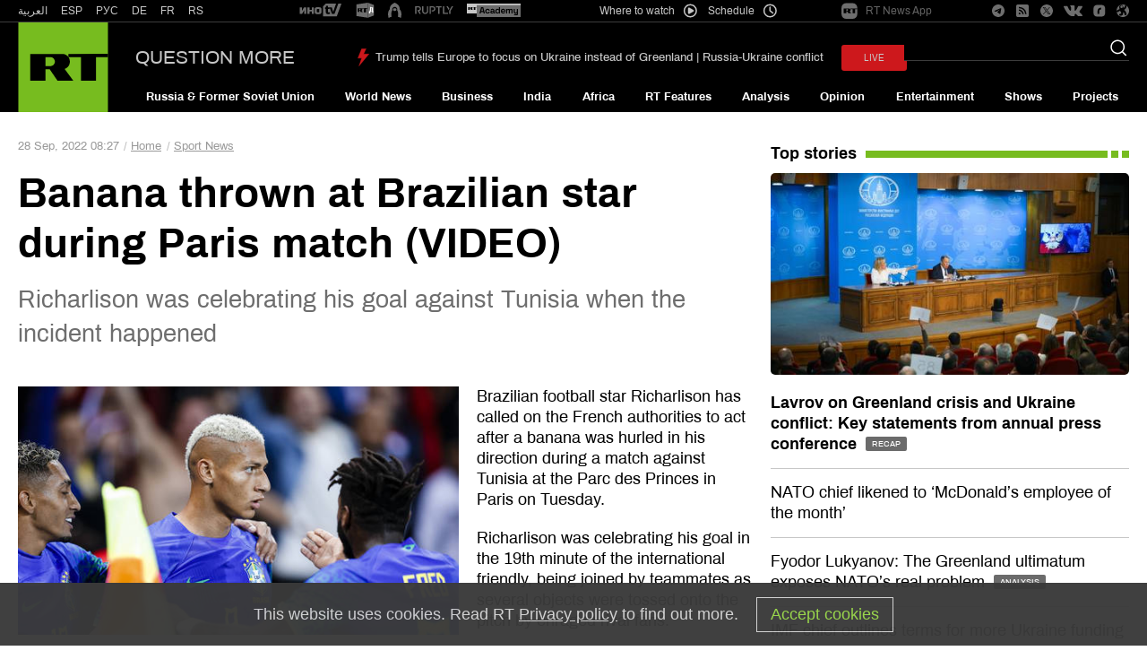

--- FILE ---
content_type: application/javascript; charset=utf-8
request_url: https://en.russiatoday.com/static/js/common.min.js?v=16464124494475130342
body_size: 40384
content:
function labnolThumb(e,t,n){return'<img class="social-player__thumb" src="'+t+'"><div class="social-player__button social-player__button_'+n+'"></div>'}function labnolIframe(){var e=document.createElement("iframe");e.setAttribute("src",this.parentNode.getAttribute("data-url")),e.setAttribute("frameborder","0"),e.setAttribute("class","social-player__iframe"),this.parentNode.replaceChild(e,this)}function textRange(e){if(document.selection){var t=document.body.createTextRange();t.moveToElementText(e),t.select()}else if(window.getSelection){var t=document.createRange();t.selectNode(e),window.getSelection().addRange(t)}}function ShowUpperItems(e){e.find(".program-image").hide(),$(document).width()>=769?e.find(".program-image_desktop-show").show():e.find(".program-image_mobile-show").show()}function classCardSlider(){var e={state:{slidesAll:0,count:0,startx:null,dist:null},prevButton:document.querySelector(".js-slide-controls_left"),nextButton:document.querySelector(".js-slide-controls_right"),slides:document.querySelectorAll(".js-card-slide"),cardSlider:document.querySelector(".js-card-slider__slides"),slider:document.querySelector(".js-card-slider"),init:function(){var e=this;e.state.slidesAll=e.slides.length,e.cardSlider.setAttribute("style","width: "+100*e.slides.length+"%;");for(var t=0;t<e.slides.length;t++)e.slides[t].setAttribute("style","width: "+100/e.slides.length+"%;")},nextSlide:function(){var e=this;e.state.count+=1,e.cardSlider.setAttribute("style","width: "+100*e.slides.length+"%; left: -"+100*e.state.count+"%;")},prevSlide:function(){var e=this;e.state.count-=1,e.cardSlider.setAttribute("style","width: "+100*e.slides.length+"%; left: -"+100*e.state.count+"%;")},bindEvents:function(){var e=this;e.init(),e.nextButton.onclick=function(){e.state.count>=0&&e.state.count<e.state.slidesAll-1&&e.nextSlide()},e.prevButton.onclick=function(){e.state.count>0&&e.prevSlide()},e.cardSlider.addEventListener("touchstart",function(t){var n=t.changedTouches[0];e.state.startx=parseInt(n.clientX)},!1),e.cardSlider.addEventListener("touchmove",function(t){var n=t.changedTouches[0];e.state.dist=parseInt(n.clientX)-e.state.startx},!1),e.cardSlider.addEventListener("touchend",function(t){e.state.dist<-20&&e.state.count>=0&&e.state.count<e.state.slidesAll-1&&(e.nextSlide(),e.state.dist=0),e.state.dist>20&&e.state.count>0&&(e.prevSlide(),e.state.dist=0)},!1)}};return function(){var t=e;null!==t.slider&&t.bindEvents()}(),e}function Promobox(e){if(null!==e){var t=e.querySelector(".main-promobox--mobile"),n=e.querySelector(".top-stories--mobile"),r=function(){t.classList.remove("main-promobox--mobile--active"),n.classList.add("top-stories--mobile--active")},o=function(){n.classList.remove("top-stories--mobile--active"),t.classList.add("main-promobox--mobile--active")},a=function(){t.querySelector(".promo-buttons__item--clickable").addEventListener("click",r),n.querySelector(".promo-buttons__item--clickable").addEventListener("click",o)};a()}}function classBannerRotator(){var e={state:{number:null},banner:document.querySelector(".js-social-banner"),banners:[{name:"vk",image:"/static/img/social-banners/vk_desk.png",mobileImg:"/static/img/social-banners/vk_mob.png",href:"//vk.com/rt_international",text:"Beat censorship - follow RT on VK"},{name:"telegram",image:"/static/img/social-banners/telegram_desk.png",mobileImg:"/static/img/social-banners/telegram_mob.png",href:"//t.me/ResistorNewswire",text:"Beat censorship - follow RT on Telegram"},{name:"rumble",image:"/static/img/social-banners/rumble_desk.png",mobileImg:"/static/img/social-banners/rumble_mob.png",href:"//rumble.com/c/RTNews",text:"Beat censorship - follow RT on Rumble"},{name:"odysee",image:"/static/img/social-banners/odysee_desk.png",mobileImg:"/static/img/social-banners/odysee_mob.png",href:"//odysee.com/@RT:fd",text:"Beat censorship - follow RT on Odysee"}],randomNumber:function(){var e=this;e.state.number=Math.floor(Math.random()*(e.banners.length-0))+0},createElem:function(){var e=this;e.randomNumber(),e.banner.classList.add(e.banners[e.state.number].name),e.banner.setAttribute("onclick","ga('send', 'event', 'BannerPromotion', 'click', '"+e.banners[e.state.number].name+"')"),e.banner.querySelector(".js-social-banner-link").setAttribute("href",e.banners[e.state.number].href);var t=e.banner.querySelector(".js-social-banner-image");t.querySelector("img").setAttribute("src",e.banners[e.state.number].image),t.querySelector("source").setAttribute("srcset",e.banners[e.state.number].mobileImg),e.banner.querySelector(".js-social-banner-image").setAttribute("alt",e.banners[e.state.number].text)},bindEvents:function(){var e=this;e.createElem()}};return function(){var t=e;document.querySelectorAll(".js-social-banner").length>0&&t.bindEvents()}(),e}function mediakitHandlers(){const e=document.querySelector(".mediakit__nav"),t=Array.from(document.querySelectorAll(".promo-video"));if(null!==e){const n=e.querySelector(".mediakit__nav-list"),r=e.querySelector(".mediakit__nav-burger");for(var o=0;o<n.children.length;o++){const a=n.children[o];a.addEventListener("click",function(e){const t=e.currentTarget.dataset.index;n.querySelector(".mediakit__nav-item.active").classList.remove("active"),n.querySelector('.mediakit__nav-item[data-index="'+t+'"]').classList.add("active"),document.querySelector(".mediakit__card.active").classList.remove("active"),document.querySelector('.mediakit__card[data-index="'+t+'"]').classList.add("active")})}r.addEventListener("click",function(){n.classList.toggle("active")}),document.addEventListener("click",function(t){const r=!e.contains(t.target);r&&n.classList.remove("active")})}if(t&&t.length>0)for(var o=0;o<t.length;o++){const a=t[o];a.addEventListener("click",function(e){const n=e.currentTarget.dataset.src,r=e.currentTarget.dataset.cover,o=e.currentTarget.dataset.group,a=e.currentTarget.dataset.index,i=t.filter(function(e){return e.dataset.group&&e.dataset.group==o});createPopup(n,r,i,a)})}}function createPopup(e,t,n){const r=document.createElement("div");r.classList.add("mediakit__popup");const o=document.createElement("div");o.classList.add("mediakit__popup-wrapper");const a=document.createElement("div");a.classList.add("mediakit__popup-overlay"),a.addEventListener("click",removePopup,{once:!0});const i=document.createElement("video");i.classList.add("video"),i.setAttribute("src",e),i.setAttribute("poster",t),i.setAttribute("muted",!0),i.setAttribute("controls",!0);const u=document.createElement("button");u.setAttribute("type","button"),u.classList.add("mediakit__popup-close"),u.addEventListener("click",removePopup,{once:!0}),o.appendChild(i);var s,l,c=-1,p=0;n&&n.length>1&&(c=n.findIndex(function(t){return t.dataset.src==e}),p=n.length,s=document.createElement("button"),l=document.createElement("button"),s.setAttribute("type","button"),l.setAttribute("type","button"),s.classList.add("mediakit__popup-nav"),s.classList.add("mediakit__popup-prev"),l.classList.add("mediakit__popup-nav"),l.classList.add("mediakit__popup-next"),s.addEventListener("click",function(){c=0==c?p-1:c-1,updatePopup(n[c])}),l.addEventListener("click",function(){c=c==p-1?0:c+1,updatePopup(n[c])}),o.appendChild(s),o.appendChild(l)),r.appendChild(a),r.appendChild(u),r.appendChild(o),document.body.appendChild(r),setTimeout(function(){r.classList.add("active")},1)}function updatePopup(e){if(e){const t=e.dataset.src,n=e.dataset.cover,r=document.querySelector(".mediakit__popup"),o=r.querySelector("video");o.setAttribute("src",t),o.setAttribute("poster",n)}}function removePopup(){const e=document.querySelector(".mediakit__popup");null!==e&&(e.classList.remove("active"),setTimeout(function(){e.remove()},300))}function truetype(e){const t={}.toString,n=t.call(e);if(n.indexOf("Array")>-1)return"Array";if(n.indexOf("Object")>-1)return"Object";if(n.indexOf("String")>-1)return"String";if(n.indexOf("Number")>-1)return"Number";if(n.indexOf("Date")>-1)return"Date";if(n.indexOf("Function")>-1)return"Function";if(n.indexOf("Class")>-1)return"Class";throw new Error("Не один из типов не совпал")}function parseVolumeTrack(e,t,n){"touchstart"!==e.type&&"touchmove"!==e.type||(e.clientX=e.originalEvent.touches[0].clientX);var r=t.getBoundingClientRect().left,o=t.offsetWidth,a=(e.clientX-r)/o*100;a>100&&(a=100),a<0&&(a=0),n.volume=a/100}function parsePlayerTrack(e,t,n){"touchstart"!==e.type&&"touchmove"!==e.type||(e.clientX=e.originalEvent.touches[0].clientX);var r=t.getBoundingClientRect().left,o=t.offsetWidth,a=(e.clientX-r)/o*100;a>100&&(a=100,n.pause()),a<0&&(a=0);var i=n.duration,u=i*(a/100);n.currentTime=u}function parseAudio(e,t){var n=!e.paused,r=!1,o=!1,a=!1,i=e.currentTime,u=e.duration,s=Math.floor(u/60),l=Math.floor(u-60*s),c=Math.floor(i/60),p=Math.floor(i-60*c);l<10&&(l="0"+l),p<10&&(p="0"+p);var d=s+":"+l,f=c+":"+p,h=i*(100/u),v=100*e.volume,m=e.muted;(h>100||100===h)&&(h=100,n=!0,r=!0),h<0&&(h=0);var t=t||{};return Object.assign({},{playing:n,ended:r,beforePlaying:o,durTime:d,curTime:f,progress:h,volume:v,muted:m,changing:a},t)}function classPopupPlayer(){var e={selectors:{root:'.js-popup-player[data-role="root"]',currentTime:'*[data-role="current-time"]',audioContainer:'*[data-role="audio-container"]',duration:'*[data-role="duration"]',audioDate:'*[data-role="audio-date"]',audioLink:'*[data-role="audio-link"]',audioText:'*[data-role="audio-text"]',audioImage:'*[data-role="audio-image"]',audioDownload:'*[data-role="audio-download"]',player:{buttons:{playing:'*[data-role="playing-button"]',stepback:'*[data-role="step-back"]',stepfor:'*[data-role="step-for"]'},tracks:{track:'*[data-role="player-track"]',progress:'*[data-role="player-track-progress"]',pointer:'*[data-role="player-track-pointer"]'}},volume:{buttons:{muted:'*[data-role="muted-button"]'},tracks:{track:'*[data-role="volume-track"]',progress:'*[data-role="volume-track-progress"]',pointer:'*[data-role="volume-track-pointer"]'}},audioShare:{open:'*[data-role="audio-share-open"]',area:'*[data-role="audio-share-area"]',buttons:{all:'*[data-role*="audio-share-button"]',fb:'*[data-role="audio-share-button-fb"]',tw:'*[data-role="audio-share-button-tw"]',gp:'*[data-role="audio-share-button-gp"]'}},frame:{open:'*[data-role="frame-open"]'}},constructor:function(){var t=e;return t.init(),t},getKey:function(){var t=e,n=t.popup.$audioContainer.find("audio:last");return n.is("audio")?n.data("key"):null},getPrevKey:function(e){var t=$('.js-audio-controller[data-key="'+e+'"]'),n=null,r=$(".js-audio-controller");return r.each(function(e){$(this)[0]===t[0]&&e>0&&r.eq(e-1).is("div")&&(n=r.eq(e-1))}),n&&n.is("div")?n.data("key"):null},getNextKey:function(e){var t=$('.js-audio-controller[data-key="'+e+'"]'),n=null,r=$(".js-audio-controller");return r.each(function(e){$(this)[0]===t[0]&&e<r.length-1&&r.eq(e+1).is("div")&&(n=r.eq(e+1))}),n&&n.is("div")?n.data("key"):null},init:function(){var t=e;$(t.selectors.root).is("div")||$(".layout").append('<div class="popup-player js-popup-player" data-role="root">   <div class="popup-player__audio-container" data-role="audio-container"></div>   <div class="popup-player__sidebar">       <div class="popup-player__player-track">           <div class="progress-track">               <div class="progress-track__current-time" data-role="current-time">0:00</div>               <div class="progress-track__track" data-role="player-track">                   <div class="progress-track__track-progress" data-role="player-track-progress"></div>                   <div class="progress-track__track-pointer" data-role="player-track-pointer"></div>               </div>               <div class="progress-track__duration" data-role="duration">0:00</div>           </div>       </div>       <div class="popup-player__container" data-role="frame-open">           <div class="popup-player__row">               <div class="popup-player__part popup-player__part_player-panel hidden-xs-only">                   <div class="player-panel">                       <div class="player-panel__button" data-role="step-back">                           <svg class="icon icon-stepback">                               <use xlink:href="#icon-stepback"></use>                           </svg>                       </div>                       <div class="player-panel__button player-panel__button_play" data-role="playing-button">                           <svg class="icon icon-play">                               <use xlink:href="#icon-play"></use>                           </svg>                           <svg class="icon icon-pause">                               <use xlink:href="#icon-pause"></use>                           </svg>                       </div>                       <div class="player-panel__button" data-role="step-for">                           <svg class="icon icon-stepfor">                               <use xlink:href="#icon-stepfor"></use>                           </svg>                       </div>                   </div>               </div>               <div class="popup-player__part popup-player__part_main">                   <div class="popup-player__image" data-role="audio-image">                       <svg class="icon icon-music">                           <use xlink:href="#icon-music"></use>                       </svg>                   </div>                   <div class="popup-player__title" data-role="audio-link"></div>               </div>               <div class="popup-player__part hidden-sm-up">                   <div class="player-panel">                       <div class="player-panel__button player-panel__button_play" data-role="playing-button">                           <svg class="icon icon-play">                               <use xlink:href="#icon-play"></use>                           </svg>                           <svg class="icon icon-pause">                               <use xlink:href="#icon-pause"></use>                           </svg>                       </div>                   </div>               </div>               <div class="popup-player__part popup-player__part_panel hidden-xs-only">                   <div class="popup-player__share-area" data-role="audio-share-area" data-click="stop-propagation">                       <a class="popup-player__share-button popup-player__share-button_fb" data-role="audio-share-button-fb" href="#" target="_blank">                           <svg class="icon icon-fb">                               <use xlink:href="#icon-fb"></use>                           </svg>                       </a>                       <a class="popup-player__share-button popup-player__share-button_tw" data-role="audio-share-button-tw" href="#" target="_blank">                           <svg class="icon icon-tw">                               <use xlink:href="#icon-tw"></use>                           </svg>                       </a>                       <a class="popup-player__share-button popup-player__share-button_gp" data-role="audio-share-button-gp" href="#" target="_blank">                           <svg class="icon icon-gp">                               <use xlink:href="#icon-gp"></use>                           </svg>                       </a>                   </div>                   <a class="popup-player__panel-button" href="#" data-role="audio-download" target="_blank">                       <svg class="icon icon-download">                           <use xlink:href="#icon-download"></use>                       </svg>                   </a>                   <div class="popup-player__panel-button" data-role="audio-share-open">                       <svg class="icon icon-share">                           <use xlink:href="#icon-share"></use>                       </svg>                   </div>               </div>               <div class="popup-player__part popup-player__part_volume hidden-xs-only">                   <div class="popup-player__volume-track">                       <div class="progress-track">                           <div class="progress-track__panel-button" data-role="muted-button">                               <svg class="icon icon-nomuted">                                   <use xlink:href="#icon-nomuted"></use>                               </svg>                               <svg class="icon icon-muted">                                   <use xlink:href="#icon-muted"></use>                               </svg>                           </div>                           <div class="progress-track__track" data-role="volume-track">                               <div class="progress-track__track-progress" data-role="volume-track-progress"></div>                               <div class="progress-track__track-pointer" data-role="volume-track-pointer"></div>                           </div>                       </div>                   </div>               </div>           </div>       </div>   </div>   <div class="popup-player__frame">       <div class="popup-player-frame">           <div class="popup-player-frame__swipe-arrow" data-role="frame-open">               <svg class="icon icon-swipe-down">                   <use xlink:href="#icon-swipe-down"></use>               </svg>           </div>           <div class="popup-player-frame__part popup-player-frame__part_image">               <div class="popup-player-frame__image" data-role="audio-image">                   <svg class="icon icon-music">                       <use xlink:href="#icon-music"></use>                   </svg>               </div>               <div class="popup-player-frame__title" data-role="audio-link"></div>           </div>           <div class="popup-player-frame__part popup-player-frame__part_panel-wrapper">               <div class="popup-player-frame__player-track">                   <div class="progress-track">                       <div class="progress-track__current-time" data-role="current-time">0:00</div>                       <div class="progress-track__track" data-role="player-track">                           <div class="progress-track__track-progress" data-role="player-track-progress"></div>                           <div class="progress-track__track-pointer" data-role="player-track-pointer"></div>                       </div>                       <div class="progress-track__duration" data-role="duration">0:00</div>                   </div>               </div>               <div class="popup-player-frame__title" data-role="audio-link"></div>               <div class="popup-player-frame__player-panel">                   <div class="player-panel">                       <div class="player-panel__button" data-role="step-back">                           <svg class="icon icon-stepback">                               <use xlink:href="#icon-stepback"></use>                           </svg>                       </div>                       <div class="player-panel__button player-panel__button_play" data-role="playing-button">                           <svg class="icon icon-play">                               <use xlink:href="#icon-play"></use>                           </svg>                           <svg class="icon icon-pause">                               <use xlink:href="#icon-pause"></use>                           </svg>                       </div>                       <div class="player-panel__button" data-role="step-for">                           <svg class="icon icon-stepfor">                               <use xlink:href="#icon-stepfor"></use>                           </svg>                       </div>                   </div>               </div>               <div class="popup-player-frame__volume-track">                   <div class="progress-track">                       <div class="progress-track__panel-button" data-role="muted-button">                           <svg class="icon icon-nomuted">                               <use xlink:href="#icon-nomuted"></use>                           </svg>                           <svg class="icon icon-muted">                               <use xlink:href="#icon-muted"></use>                           </svg>                       </div>                       <div class="progress-track__track" data-role="volume-track">                           <div class="progress-track__track-progress" data-role="volume-track-progress"></div>                           <div class="progress-track__track-pointer" data-role="volume-track-pointer"></div>                       </div>                   </div>               </div>               <div class="popup-player-frame__panel">                   <div class="popup-player-frame__share-area" data-role="audio-share-area" data-click="stop-propagation">                       <a class="popup-player-frame__share-button popup-player-frame__share-button_fb" data-role="audio-share-button-fb" href="#" target="_blank">                           <svg class="icon icon-fb">                               <use xlink:href="#icon-fb"></use>                           </svg>                       </a>                       <a class="popup-player-frame__share-button popup-player-frame__share-button_tw" data-role="audio-share-button-tw" href="#" target="_blank">                           <svg class="icon icon-tw">                               <use xlink:href="#icon-tw"></use>                           </svg>                       </a>                       <a class="popup-player-frame__share-button popup-player-frame__share-button_gp" data-role="audio-share-button-gp" href="#" target="_blank">                           <svg class="icon icon-gp">                               <use xlink:href="#icon-gp"></use>                           </svg>                       </a>                       <a class="popup-player-frame__share-button popup-player-frame__share-button_close" data-role="audio-share-open" href="#">                           <svg class="icon icon-close">                               <use xlink:href="#icon-close"></use>                           </svg>                       </a>                   </div>                   <a class="popup-player-frame__panel-button" href="#" data-role="audio-download" target="_blank">                       <svg class="icon icon-download">                           <use xlink:href="#icon-download"></use>                       </svg>                   </a>                   <div class="popup-player-frame__panel-button" data-role="audio-share-open" data-type="no-timeout">                       <svg class="icon icon-share">                           <use xlink:href="#icon-share"></use>                       </svg>                   </div>               </div>           </div>           <div class="popup-player-frame__part popup-player-frame__part_landscape">               <div class="popup-player-frame__player-track">                   <div class="progress-track">                       <div class="progress-track__current-time" data-role="current-time">0:00</div>                       <div class="progress-track__track" data-role="player-track">                           <div class="progress-track__track-progress" data-role="player-track-progress"></div>                           <div class="progress-track__track-pointer" data-role="player-track-pointer"></div>                       </div>                       <div class="progress-track__duration" data-role="duration">0:00</div>                   </div>               </div>           </div>       </div>   </div></div>');var n=$(t.selectors.root);t.popup={$root:n,$currentTime:n.find(t.selectors.currentTime),$audioContainer:n.find(t.selectors.audioContainer),$duration:n.find(t.selectors.duration),$audioDate:n.find(t.selectors.audioDate),$audioLink:n.find(t.selectors.audioLink),$audioText:n.find(t.selectors.audioText),$audioImage:n.find(t.selectors.audioImage),$audioDownload:n.find(t.selectors.audioDownload),player:{buttons:{$playing:n.find(t.selectors.player.buttons.playing),$stepback:n.find(t.selectors.player.buttons.stepback),$stepfor:n.find(t.selectors.player.buttons.stepfor)},tracks:{$track:n.find(t.selectors.player.tracks.track),$progress:n.find(t.selectors.player.tracks.progress),$pointer:n.find(t.selectors.player.tracks.pointer)}},volume:{buttons:{$muted:n.find(t.selectors.volume.buttons.muted)},tracks:{$track:n.find(t.selectors.volume.tracks.track),$progress:n.find(t.selectors.volume.tracks.progress),$pointer:n.find(t.selectors.volume.tracks.pointer)}},audioShare:{state:{open:!1},controllers:{$open:n.find(t.selectors.audioShare.open),$area:n.find(t.selectors.audioShare.area),buttons:{$all:n.find(t.selectors.audioShare.buttons.all),$fb:n.find(t.selectors.audioShare.buttons.fb),$tw:n.find(t.selectors.audioShare.buttons.tw),$gp:n.find(t.selectors.audioShare.buttons.gp)}}},frame:{state:{open:!1},controllers:{$open:n.find(t.selectors.frame.open)}},state:null,handlers:null,intervals:{player:{update:null},awaitAudio:null,mouseLeaveAudioShare:null}}},insert:function(t,n){var r=e;clearTimeout(r.popup.intervals.mouseLeaveAudioShare),clearTimeout(r.popup.intervals.awaitAudio),clearTimeout(r.popup.intervals.player.update),r.popup.intervals.mouseLeaveAudioShare=null,r.popup.intervals.awaitAudio=null,r.popup.intervals.player.update=null,r.popup.audioShare.state.open=!1;var o=r.popup.$audioContainer.find('audio[data-key="'+t.key+'"]');if(!o.is("audio")){var a;a=t.src.indexOf("mp3")>-1?"audio/mpeg":t.src.indexOf("m4a")>-1?"audio/mp4":"",t.src=t.src.replace(/(.m4a)(\/)?/g,".m4a"),t.src=t.src.replace(/(.mp3)(\/)?/g,".mp3"),o=$('<audio data-key="'+t.key+'" type="'+a+'"></audio>'),o.attr("src",t.src)}r.popup.$audioContainer.append(o),r.popup.$currentTime.html(t.$currentTime.html()),r.popup.$duration.html(t.$duration.html()),r.popup.$audioImage.attr("style",""),r.popup.$audioImage.attr("style",t.$audioImage.attr("style")),r.popup.$audioImage.html(t.$audioImage.children().clone()),r.popup.$audioLink.html("<span>"+t.$audioLink.children().text()+"</span>"),r.popup.$audioDownload.attr("href",t.src),r.popup.audioShare.controllers.buttons.$fb.attr("href","https://www.facebook.com/sharer/sharer.php?u="+window.location.origin+t.$audioImage.attr("href")),r.popup.audioShare.controllers.buttons.$tw.attr("href","http://www.twitter.com/share?url="+window.location.origin+t.$audioImage.attr("href")),r.popup.audioShare.controllers.buttons.$gp.attr("href","https://plus.google.com/share?url="+window.location.origin+t.$audioImage.attr("href")),r.create.handlers(t);var i=o[0];isIOS?r.popup.intervals.awaitAudio=setInterval(function(){return i.play(),isNaN(i.duration)||isNaN(i.currentTime)||i.paused?null:(i.pause(),clearInterval(r.popup.intervals.awaitAudio),r.popup.intervals.awaitAudio=null,i.currentTime=0,i.volume=$.cookie("podcast-volume")/100||1,"true"===$.cookie("podcast-muted")&&(i.muted=!0),"false"===$.cookie("podcast-muted")&&(i.muted=!1),n(i))},100):r.popup.intervals.awaitAudio=setInterval(function(){return isNaN(i.duration)||isNaN(i.currentTime)?null:(clearInterval(r.popup.intervals.awaitAudio),r.popup.intervals.awaitAudio=null,i.currentTime=0,i.volume=$.cookie("podcast-volume")/100||1,"true"===$.cookie("podcast-muted")&&(i.muted=!0),"false"===$.cookie("podcast-muted")&&(i.muted=!1),n(i))})},create:{handlers:function(t){var n=e;n.popup.handlers={player:{audio:{update:function(e){e||(clearInterval(n.popup.intervals.player.update),n.popup.intervals.player.update=null);var r=!n.getPrevKey(t.key),o=!n.getNextKey(t.key);return r?n.popup.player.buttons.$stepback.addClass("is-disable"):n.popup.player.buttons.$stepback.removeClass("is-disable"),o?n.popup.player.buttons.$stepfor.addClass("is-disable"):n.popup.player.buttons.$stepfor.removeClass("is-disable"),null},play:function(){var e=n.popup.$audioContainer.find('audio[data-key="'+t.key+'"]')[0];return n.popup.handlers.player.audio.update(),n.popup.intervals.player.update=setInterval(function(){return e.paused?null:(n.popup.state=parseAudio(e,{changing:n.popup.state.changing}),n.apply.state(t))},100)},pause:function(){var e=n.popup.$audioContainer.find('audio[data-key="'+t.key+'"]')[0];return n.popup.handlers.player.audio.update(),n.popup.intervals.player.update=null,n.popup.state=parseAudio(e,{beforePlaying:n.popup.state.beforePlaying}),n.apply.state(t)},ended:function(){var e=n.popup.$audioContainer.find('audio[data-key="'+t.key+'"]')[0];n.popup.handlers.player.audio.update(),n.popup.state=parseAudio(e,{playing:!1}),n.apply.state(t);var r=n.getNextKey(t.key);if(r){var o=AudioController.items[r];return o.$root.trigger("click")}return null}},buttons:{playing:function(e){e.preventDefault(),e.stopPropagation();var r=n.popup.$audioContainer.find('audio[data-key="'+t.key+'"]')[0];return n.popup.state.playing?(n.popup.state=parseAudio(r,{playing:!1}),n.apply.state(t)):(n.popup.state=parseAudio(r,{playing:!0}),n.apply.state(t))},stepback:function(e){e.preventDefault(),e.stopPropagation();var r=n.getPrevKey(t.key),o=!1,a=!1;if(r?(o=!n.getPrevKey(r),a=!n.getNextKey(r)):(o=!0,a=!n.getNextKey(t.key)),o?n.popup.player.buttons.$stepback.addClass("is-disable"):n.popup.player.buttons.$stepback.removeClass("is-disable"),a?n.popup.player.buttons.$stepfor.addClass("is-disable"):n.popup.player.buttons.$stepfor.removeClass("is-disable"),r){var i=n.popup.$audioContainer.find('audio[data-key="'+t.key+'"]')[0];n.popup.state=parseAudio(i,{playing:!1,changing:!0}),n.apply.state(t),setTimeout(function(){t.state.changing=!1,AudioController.apply.state(t)},200);var u=AudioController.items[r];return n.insert(u,function(e){return n.popup.state=parseAudio(e,{playing:!0}),n.apply.state(u)})}return null},stepfor:function(e){e.preventDefault(),e.stopPropagation();var r=n.getNextKey(t.key),o=!1,a=!1;if(r?(o=!n.getPrevKey(r),a=!n.getNextKey(r)):(o=!n.getPrevKey(t.key),a=!0),o?n.popup.player.buttons.$stepback.addClass("is-disable"):n.popup.player.buttons.$stepback.removeClass("is-disable"),a?n.popup.player.buttons.$stepfor.addClass("is-disable"):n.popup.player.buttons.$stepfor.removeClass("is-disable"),r){var i=n.popup.$audioContainer.find('audio[data-key="'+t.key+'"]')[0];n.popup.state=parseAudio(i,{playing:!1,changing:!0}),n.apply.state(t),setTimeout(function(){t.state.changing=!1,AudioController.apply.state(t)},200);var u=AudioController.items[r];return n.insert(u,function(e){return n.popup.state=parseAudio(e,{playing:!0}),n.apply.state(u)})}return null}},track:{root:null,mousedown:function(e){return $(window).on("touchmove mousemove",n.popup.handlers.player.track.mousemove),$(window).on("touchend mouseup",n.popup.handlers.player.track.mouseup),n.popup.handlers.player.track.root=this,n.popup.handlers.player.track.mousemove(e)},mousemove:function(e){var r=n.popup.handlers.player.track.root,o=n.popup.$audioContainer.find('audio[data-key="'+t.key+'"]')[0];return parsePlayerTrack(e,r,o),n.popup.state.playing?n.popup.state=parseAudio(o,{playing:!1,beforePlaying:!0,changing:!0}):n.popup.state=parseAudio(o,{beforePlaying:n.popup.state.beforePlaying,changing:!0}),n.apply.state(t)},mouseup:function(e){$(window).off("touchmove mousemove",n.popup.handlers.player.track.mousemove),$(window).off("touchend mouseup",n.popup.handlers.player.track.mouseup),n.popup.handlers.player.track.root=null;var r=n.popup.$audioContainer.find('audio[data-key="'+t.key+'"]')[0];return n.popup.state=parseAudio(r,{playing:n.popup.state.beforePlaying}),n.apply.state(t)},click:function(e){return e.stopPropagation()}}},volume:{buttons:{muted:function(e){e.preventDefault(),e.stopPropagation();var r=n.popup.$audioContainer.find('audio[data-key="'+t.key+'"]')[0];return n.popup.state.muted?(n.popup.state=parseAudio(r,{muted:!1}),n.apply.state(t)):(n.popup.state=parseAudio(r,{muted:!0}),n.apply.state(t))}},track:{root:null,mousedown:function(e){return $(window).on("touchmove mousemove",n.popup.handlers.volume.track.mousemove),$(window).on("touchend mouseup",n.popup.handlers.volume.track.mouseup),n.popup.handlers.volume.track.root=this,n.popup.handlers.volume.track.mousemove(e)},mousemove:function(e){var r=n.popup.handlers.volume.track.root,o=n.popup.$audioContainer.find('audio[data-key="'+t.key+'"]')[0];
return parseVolumeTrack(e,r,o),n.popup.state=parseAudio(o,{changing:!0}),n.apply.state(t)},mouseup:function(e){$(window).off("touchmove mousemove",n.popup.handlers.volume.track.mousemove),$(window).off("touchend mouseup",n.popup.handlers.volume.track.mouseup),n.popup.handlers.volume.track.root=null;var r=n.popup.$audioContainer.find('audio[data-key="'+t.key+'"]')[0];return n.popup.state=parseAudio(r),n.apply.state(t)},click:function(e){return e.stopPropagation()}}},download:function(e){e.stopPropagation(),ga("send","event","Download-Podcast","Click",t.$root[0].dataset.title)},audioShare:{open:{click:function(e){return e.preventDefault(),e.stopPropagation(),clearTimeout(n.popup.intervals.mouseLeaveAudioShare),n.popup.intervals.mouseLeaveAudioShare=null,n.popup.audioShare.state.open?(n.popup.audioShare.state.open=!1,n.apply.state(t)):(n.popup.audioShare.state.open=!0,n.apply.state(t),"no-timeout"===$(this).data("type")?null:n.popup.intervals.mouseLeaveAudioShare=setTimeout(function(){return n.popup.audioShare.state.open=!1,n.apply.state(t)},5e3))},mouseenter:function(e){return clearTimeout(n.popup.intervals.mouseLeaveAudioShare),n.popup.intervals.mouseLeaveAudioShare=null,null},mouseleave:function(e){return clearTimeout(n.popup.intervals.mouseLeaveAudioShare),n.popup.intervals.mouseLeaveAudioShare=null,n.popup.intervals.mouseLeaveAudioShare=setTimeout(function(){return n.popup.audioShare.state.open=!1,n.apply.state(t)},5e3)}}},frame:{open:{click:function(e){return e.preventDefault(),e.stopPropagation(),n.popup.frame.state.open?(n.popup.frame.state.open=!1,n.apply.state(t)):(n.popup.frame.state.open=!0,n.apply.state(t))}}}},n.popup.$root.off(),n.popup.$root.find("*").off(),n.popup.player.buttons.$playing.on("click",n.popup.handlers.player.buttons.playing),n.popup.player.buttons.$stepback.on("click",n.popup.handlers.player.buttons.stepback),n.popup.player.buttons.$stepfor.on("click",n.popup.handlers.player.buttons.stepfor),n.popup.volume.buttons.$muted.on("click",n.popup.handlers.volume.buttons.muted),n.popup.$audioContainer.find('audio[data-key="'+t.key+'"]').on("play",n.popup.handlers.player.audio.play),n.popup.$audioContainer.find('audio[data-key="'+t.key+'"]').on("pause",n.popup.handlers.player.audio.pause),n.popup.$audioContainer.find('audio[data-key="'+t.key+'"]').on("ended",n.popup.handlers.player.audio.ended),n.popup.player.tracks.$track.on("touchstart mousedown",n.popup.handlers.player.track.mousedown),n.popup.player.tracks.$track.on("click",n.popup.handlers.player.track.click),n.popup.volume.tracks.$track.on("touchstart mousedown",n.popup.handlers.volume.track.mousedown),n.popup.volume.tracks.$track.on("click",n.popup.handlers.volume.track.click),n.popup.audioShare.controllers.$open.on("click",n.popup.handlers.audioShare.open.click),n.popup.audioShare.controllers.buttons.$all.on("click",function(e){return e.stopPropagation()}),n.popup.audioShare.controllers.$area.on("mouseenter",n.popup.handlers.audioShare.open.mouseenter),n.popup.audioShare.controllers.$area.on("mouseleave",n.popup.handlers.audioShare.open.mouseleave),n.popup.frame.controllers.$open.on("click",n.popup.handlers.frame.open.click),n.popup.$audioDownload.on("click",n.popup.handlers.download)}},apply:{state:function(t){var n=AudioController.items[t.key];n&&(t=n);var r=e,o=r.popup.$audioContainer.find('audio[data-key="'+t.key+'"]')[0];t.state=Object.assign({},t.state,r.popup.state),AudioController.apply.state(t),r.popup.$currentTime.html(r.popup.state.curTime),r.popup.$duration.html(r.popup.state.durTime),r.popup.player.tracks.$progress.css({width:r.popup.state.progress+"%"}),r.popup.player.tracks.$pointer.css({left:r.popup.state.progress+"%"}),r.popup.volume.tracks.$progress.css({width:r.popup.state.volume+"%"}),r.popup.volume.tracks.$pointer.css({left:r.popup.state.volume+"%"}),r.popup.state.playing?(r.popup.$root.removeClass("is-pause").addClass("is-play"),o.play()):(r.popup.$root.removeClass("is-play").addClass("is-pause"),o.pause()),r.popup.state.beforePlaying?r.popup.$root.addClass("is-before-playing"):r.popup.$root.removeClass("is-before-playing"),r.popup.state.changing?r.popup.$root.addClass("is-change"):r.popup.$root.removeClass("is-change"),o.muted=r.popup.state.muted,r.popup.state.muted?r.popup.$root.addClass("is-muted"):r.popup.$root.removeClass("is-muted"),$.cookie("podcast-volume",r.popup.state.volume,{expires:1825,path:"/"}),r.popup.state.muted===!0?$.cookie("podcast-muted",!0,{expires:1825,path:"/"}):$.cookie("podcast-muted",!1,{expires:1825,path:"/"}),r.popup.frame.state.open?(r.popup.$root.addClass("frame-is-open"),$(".js-header").removeClass("showMainNav showSearch"),$(".overlay").removeClass("active")):r.popup.$root.removeClass("frame-is-open"),r.popup.audioShare.state.open?r.popup.$root.addClass("audio-share-is-open"):r.popup.$root.removeClass("audio-share-is-open");for(key in AudioController.items)Number(key)!==t.key&&(AudioController.items[key].volume.tracks.$progress.css({width:r.popup.state.volume+"%"}),AudioController.items[key].volume.tracks.$pointer.css({left:r.popup.state.volume+"%"}),r.popup.state.muted?AudioController.items[key].$root.addClass("is-muted"):AudioController.items[key].$root.removeClass("is-muted"));return null}}};return e.constructor()}function classAudioController(){var t={selectors:{root:'.js-audio-controller[data-role="root"]',currentTime:'*[data-role="current-time"]',duration:'*[data-role="duration"]',audioDate:'*[data-role="audio-date"]',audioLink:'*[data-role="audio-link"]',audioDownload:'*[data-download="download"]',audioText:'*[data-role="audio-text"]',audioImage:'*[data-role="audio-image"]',audioShare:'*[data-role="audio-share"]',audioShareArea:'*[data-role="audio-share-area"]',fillWrapper:'*[data-role="fill-wrapper"]',clickStopPropagation:'*[data-click="stop-propagation"]',cardMenuDropdownButton:'*[data-role="podcast-card-menu-dropdown-button"]',cardMenuDropdown:'*[data-role="podcast-card-menu-dropdown"]',player:{buttons:{playing:'*[data-role="playing-button"]'},tracks:{track:'*[data-role="player-track"]',progress:'*[data-role="player-track-progress"]',pointer:'*[data-role="player-track-pointer"]'}},volume:{buttons:{muted:'*[data-role="muted-button"]'},tracks:{track:'*[data-role="volume-track"]',progress:'*[data-role="volume-track-progress"]',pointer:'*[data-role="volume-track-pointer"]'}}},items:{},constructor:function(){var e=t;return e.init(),e},init:function(){var e=t;$(e.selectors.root).each(function(){var t=$(this),n=t.data("key"),r=t.data("src");return r?void(e.items[n]||(e.items[n]={key:n,src:r,$root:t,$currentTime:t.find(e.selectors.currentTime),$duration:t.find(e.selectors.duration),$audioDate:t.find(e.selectors.audioDate),$audioLink:t.find(e.selectors.audioLink),$audioDownload:t.find(e.selectors.audioDownload),$audioText:t.find(e.selectors.audioText),$audioImage:t.find(e.selectors.audioImage),$audioShare:t.find(e.selectors.audioShare),$audioShareArea:t.find(e.selectors.audioShareArea),$fillWrapper:t.find(e.selectors.fillWrapper),$clickStopPropagation:t.find(e.selectors.clickStopPropagation),$cardMenuDropdownButton:t.find(e.selectors.cardMenuDropdownButton),$cardMenuDropdown:t.find(e.selectors.cardMenuDropdown),player:{buttons:{$playing:t.find(e.selectors.player.buttons.playing)},tracks:{$track:t.find(e.selectors.player.tracks.track),$progress:t.find(e.selectors.player.tracks.progress),$pointer:t.find(e.selectors.player.tracks.pointer)}},volume:{buttons:{$muted:t.find(e.selectors.volume.buttons.muted)},tracks:{$track:t.find(e.selectors.volume.tracks.track),$progress:t.find(e.selectors.volume.tracks.progress),$pointer:t.find(e.selectors.volume.tracks.pointer)}},state:{audioShare:{open:!1},cardMenuDropdown:{open:!1}},handlers:null,intervals:{switchAudio:null,mouseLeaveCardMenuDropdown:null,mouseLeaveAudioShare:null}},e.create.handlers(e.items[n]),e.create.state(e.items[n]))):null})},rinit:function(){var e=t;return e.init()},create:{fill:function(e,t){var n=t.$root[0],r=n.getBoundingClientRect().top,o=n.getBoundingClientRect().left,a=e.clientY-r,i=e.clientX-o,u=t.$root[0].classList[0],s=$('<div class="'+u+'__fill" style="top:'+a+"px;left:"+i+'px;"></div>');setTimeout(function(){s.remove()},1100),t.$fillWrapper.append(s),setTimeout(function(){s.addClass(u+"__fill_drow")},100)},handlers:function(n){var r=t;n.handlers={player:{buttons:{playing:function(e){if(e.preventDefault(),e.stopPropagation(),r.create.fill(e,n),"undefined"!=typeof PopupPlayer){if(!PopupPlayer.getKey())return PopupPlayer.insert(n,function(e){return PopupPlayer.popup.state=parseAudio(e,{playing:!0}),PopupPlayer.apply.state(n)});if(n.key!==PopupPlayer.getKey()){var t=r.items[PopupPlayer.getKey()],o=PopupPlayer.popup.$audioContainer.find('audio[data-key="'+t.key+'"]')[0];return o.currentTime=0,PopupPlayer.popup.state=parseAudio(o,{playing:!1,changing:!0}),PopupPlayer.apply.state(t),setTimeout(function(){t.state.changing=!1,r.apply.state(t)},200),PopupPlayer.insert(n,function(e){return PopupPlayer.popup.state=parseAudio(e,{playing:!0}),PopupPlayer.apply.state(n)})}if(n.key===PopupPlayer.getKey()){if(PopupPlayer.popup.state&&PopupPlayer.popup.state.playing){var o=PopupPlayer.popup.$audioContainer.find('audio[data-key="'+n.key+'"]')[0];return PopupPlayer.popup.state=parseAudio(o,{playing:!1}),PopupPlayer.apply.state(n)}var o=PopupPlayer.popup.$audioContainer.find('audio[data-key="'+n.key+'"]')[0];return PopupPlayer.popup.state=parseAudio(o,{playing:!0}),PopupPlayer.apply.state(n)}}return null},share:function(){e.preventDefault(),e.stopPropagation(),r.create.fill(e,n)}},track:{root:null,mousedown:function(e){return"undefined"!=typeof PopupPlayer?PopupPlayer.getKey()!==n.key?null:($(window).on("touchmove mousemove",n.handlers.player.track.mousemove),$(window).on("touchend mouseup",n.handlers.player.track.mouseup),n.handlers.player.track.root=this,n.handlers.player.track.mousemove(e)):null},mousemove:function(e){if("undefined"!=typeof PopupPlayer){var t=n.handlers.player.track.root,r=PopupPlayer.popup.$audioContainer.find('audio[data-key="'+n.key+'"]')[0];return parsePlayerTrack(e,t,r),PopupPlayer.popup.state&&PopupPlayer.popup.state.playing?PopupPlayer.popup.state=parseAudio(r,{playing:!1,beforePlaying:!0,changing:!0}):PopupPlayer.popup.state=parseAudio(r,{beforePlaying:PopupPlayer.popup.state.beforePlaying,changing:!0}),PopupPlayer.apply.state(n)}return null},mouseup:function(e){if($(window).off("touchmove mousemove",n.handlers.player.track.mousemove),$(window).off("touchend mouseup",n.handlers.player.track.mouseup),n.handlers.player.track.root=null,"undefined"!=typeof PopupPlayer){var t=PopupPlayer.popup.$audioContainer.find('audio[data-key="'+n.key+'"]')[0];return PopupPlayer.popup.state=parseAudio(t,{playing:PopupPlayer.popup.state.beforePlaying}),PopupPlayer.apply.state(n)}return null},click:function(e){return e.stopPropagation()}}},volume:{buttons:{muted:function(e){if(e.preventDefault(),e.stopPropagation(),r.create.fill(e,n),"undefined"!=typeof PopupPlayer){if(PopupPlayer.getKey()){if(PopupPlayer.getKey()!==n.key){var t=r.items[PopupPlayer.getKey()];if(PopupPlayer.popup.state.muted){var o=PopupPlayer.popup.$audioContainer.find('audio[data-key="'+t.key+'"]')[0];return PopupPlayer.popup.state=parseAudio(o,{muted:!1}),PopupPlayer.apply.state(t)}var o=PopupPlayer.popup.$audioContainer.find('audio[data-key="'+t.key+'"]')[0];return PopupPlayer.popup.state=parseAudio(o,{muted:!0}),PopupPlayer.apply.state(t)}if(PopupPlayer.popup.state.muted){var o=PopupPlayer.popup.$audioContainer.find('audio[data-key="'+n.key+'"]')[0];return PopupPlayer.popup.state=parseAudio(o,{muted:!1}),PopupPlayer.apply.state(n)}var o=PopupPlayer.popup.$audioContainer.find('audio[data-key="'+n.key+'"]')[0];return PopupPlayer.popup.state=parseAudio(o,{muted:!0}),PopupPlayer.apply.state(n)}for(key in r.items){var a=r.items[key];r.create.state(a,{muted:!n.state.muted}),r.apply.state(a)}return null}return null}},track:{root:null,mousedown:function(e){return"undefined"!=typeof PopupPlayer?PopupPlayer.getKey()!==n.key?null:($(window).on("touchmove mousemove",n.handlers.volume.track.mousemove),$(window).on("touchend mouseup",n.handlers.volume.track.mouseup),n.handlers.volume.track.root=this,n.handlers.volume.track.mousemove(e)):null},mousemove:function(e){if("undefined"!=typeof PopupPlayer){var t=n.handlers.volume.track.root,r=PopupPlayer.popup.$audioContainer.find('audio[data-key="'+n.key+'"]')[0];return parseVolumeTrack(e,t,r),PopupPlayer.popup.state=parseAudio(r,{changing:!0}),PopupPlayer.apply.state(n)}return null},mouseup:function(e){if("undefined"!=typeof PopupPlayer){$(window).off("touchmove mousemove",n.handlers.volume.track.mousemove),$(window).off("touchend mouseup",n.handlers.volume.track.mouseup),n.handlers.volume.track.root=null;var t=PopupPlayer.popup.$audioContainer.find('audio[data-key="'+n.key+'"]')[0];return PopupPlayer.popup.state=parseAudio(t),PopupPlayer.apply.state(n)}return null},click:function(e){return e.stopPropagation()}}},share:{buttons:{open:function(e){return e.preventDefault(),e.stopPropagation(),$(this).closest(".podcast-view-card").is("div")||r.create.fill(e,n),clearTimeout(n.intervals.mouseLeaveAudioShare),n.intervals.mouseLeaveAudioShare=null,n.state.audioShare.open?(n.state.audioShare.open=!1,n.state.cardMenuDropdown.open=!1,r.apply.state(n)):(n.state.audioShare.open=!0,n.state.cardMenuDropdown.open=!1,r.apply.state(n),void 0)}}},download:function(e){e.stopPropagation()},dropdown:{buttons:{open:function(e){return e.preventDefault(),e.stopPropagation(),r.create.fill(e,n),clearTimeout(n.intervals.mouseLeaveCardMenuDropdown),n.intervals.mouseLeaveCardMenuDropdown=null,n.state.cardMenuDropdown.open?(n.state.cardMenuDropdown.open=!1,r.apply.state(n)):(n.state.cardMenuDropdown.open=!0,r.apply.state(n),n.intervals.mouseLeaveCardMenuDropdown=setTimeout(function(){return n.state.cardMenuDropdown.open=!1,r.apply.state(n)},2e3))}},menu:{mouseenter:function(e){return clearTimeout(n.intervals.mouseLeaveCardMenuDropdown),n.intervals.mouseLeaveCardMenuDropdown=null,null},mouseleave:function(e){return clearTimeout(n.intervals.mouseLeaveCardMenuDropdown),n.intervals.mouseLeaveCardMenuDropdown=null,n.intervals.mouseLeaveCardMenuDropdown=setTimeout(function(){return n.state.cardMenuDropdown.open=!1,r.apply.state(n)},1e3)}}}},n.$root.find("a").on("click",function(e){e.stopPropagation()}),n.$root.on("click",n.handlers.player.buttons.playing),n.player.buttons.$playing.on("click",n.handlers.player.buttons.playing),n.volume.buttons.$muted.on("click",n.handlers.volume.buttons.muted),n.player.tracks.$track.on("touchstart mousedown",n.handlers.player.track.mousedown),n.player.tracks.$track.on("click",n.handlers.player.track.click),n.volume.tracks.$track.on("touchstart mousedown",n.handlers.volume.track.mousedown),n.volume.tracks.$track.on("click",n.handlers.volume.track.click),n.$clickStopPropagation.on("click",function(e){return e.stopPropagation()}),n.$cardMenuDropdownButton.on("click",n.handlers.dropdown.buttons.open),n.$cardMenuDropdown.on("mouseenter",n.handlers.dropdown.menu.mouseenter),n.$cardMenuDropdown.on("mouseleave",n.handlers.dropdown.menu.mouseleave),n.$audioShare.on("click",n.handlers.share.buttons.open),n.$audioDownload.on("click",n.handlers.download)},state:function(e,n){var r=t,o=e.$duration.html(),a=e.$currentTime.html(),i=$.cookie("podcast-volume")||100,u=!1;"true"===$.cookie("podcast-muted")&&(u=!0),$.cookie("podcast-volume",i,{expires:1825,path:"/"}),$.cookie("podcast-muted",u,{expires:1825,path:"/"});var n=n||{};e.state=Object.assign({},e.state,Object.assign({},{playing:!1,ended:!1,beforePlaying:!1,durTime:o,curTime:a,progress:0,volume:i,muted:u,changing:!1},n)),r.apply.state(e)}},apply:{state:function(e){e.$currentTime.html(e.state.curTime),e.$duration.html(e.state.durTime),e.player.tracks.$progress.css({width:e.state.progress+"%"}),e.player.tracks.$pointer.css({left:e.state.progress+"%"}),e.volume.tracks.$progress.css({width:e.state.volume+"%"}),e.volume.tracks.$pointer.css({left:e.state.volume+"%"}),e.state.playing?e.$root.removeClass("is-pause").addClass("is-play"):e.$root.removeClass("is-play").addClass("is-pause"),e.state.beforePlaying?e.$root.addClass("is-before-playing"):e.$root.removeClass("is-before-playing"),e.state.changing?e.$root.addClass("is-change"):e.$root.removeClass("is-change"),e.state.muted?e.$root.addClass("is-muted"):e.$root.removeClass("is-muted"),e.state.cardMenuDropdown.open?e.$root.addClass("card-menu-dropdown-is-open"):e.$root.removeClass("card-menu-dropdown-is-open"),e.state.audioShare.open?e.$root.addClass("audio-share-is-open"):e.$root.removeClass("audio-share-is-open")}}};return t.constructor()}function classHashNav(){var e={selectors:{root:".js-hash-nav",buttons:'*[hash-nav-role="button"]'},items:[],constructor:function(){var t=e;return t.init(),t},init:function(){var t=e;return $(t.selectors.root).each(function(e){var n=$(this),r={id:e,key:"item-"+e,$root:n,$buttons:n.find(t.selectors.buttons),state:null,handlers:null};r.state=t.create.state.all(r),r.handlers=t.create.handlers(r),t.items.push(r),t.apply.state.all(r),t.bindEvents(r)})},apply:{state:{all:function(t){var n=e;n.apply.state.hash(t)},hash:function(e){var t=e.$buttons[0].classList[0];window.location.hash=e.state.hash.value,e.$buttons.removeClass(t+"_active"),e.$buttons.filter('[href="'+e.state.hash.value+'"]').addClass(t+"_active")}}},create:{state:{all:function(t){var n=e,r={hash:n.create.state.hash(t)};return r},hash:function(e){if(window.location.hash.length>0){var t=e.$buttons.filter('[href="'+window.location.hash+'"]');if(t.is("a"))return{value:window.location.hash,isDefault:t.is("[default]")}}var n=e.$buttons.filter("[default]").attr("href");return{value:n,isDefault:!0}}},handlers:function(t){var n=e;return{button:function(e){var r=$(this);t.state.hash.value=r.attr("href"),t.state.hash.isDefault=r.is("[default]"),n.apply.state.all(t),alert("TODO: ajax query")}}}},bindEvents:function(e){e.$buttons.on("click",e.handlers.button)}};return e.constructor()}function classPodcastsNavController(){var e={selectors:{root:"#podcasts-nav-controller",link:'a[data-podcasts-nav-controller="true"]'},constructor:function(){var t=e;return t.init(),t},init:function(){var t=e;t.bindEvents(),t.bindGEvents()},rinit:function(){var t=e;t.bindEvents()},bindEvents:function(){var t=e;$(t.selectors.root).find(t.selectors.link).on("click",function(e){e.preventDefault(),$(t.selectors.root).empty();var n=window.history.location||window.location;history.pushState(null,null,this.href);var r=n.href;return $.ajax({type:"GET",url:r,success:t.ajaxSuccess}),null})},bindGEvents:function(){var t=e;$(window).on("popstate",function(e){$(t.selectors.root).empty();var n=window.history.location||window.location,r=n.href;return $.ajax({type:"GET",url:r,success:t.ajaxSuccess}),!1})},ajaxSuccess:function(t){var n=e;$(n.selectors.root).append($(t).find(n.selectors.root).children()),setTimeout(function(){n.rinit(),AudioController.rinit(),PopupPlayer.popup.handlers.player.audio.update(!0)},50)}};return e.constructor()}Object.assign||Object.defineProperty(Object,"assign",{enumerable:!1,configurable:!0,writable:!0,value:function(e,t){"use strict";if(void 0===e||null===e)throw new TypeError("Cannot convert first argument to object");for(var n=Object(e),r=1;r<arguments.length;r++){var o=arguments[r];if(void 0!==o&&null!==o)for(var a=Object.keys(Object(o)),i=0,u=a.length;i<u;i++){var s=a[i],l=Object.getOwnPropertyDescriptor(o,s);void 0!==l&&l.enumerable&&(n[s]=o[s])}}return n}}),Array.prototype.filter||(Array.prototype.filter=function(e){"use strict";if(void 0===this||null===this)throw new TypeError;var t=Object(this),n=t.length>>>0;if("function"!=typeof e)throw new TypeError;for(var r=[],o=arguments.length>=2?arguments[1]:void 0,a=0;a<n;a++)if(a in t){var i=t[a];e.call(o,i,a,t)&&r.push(i)}return r}),Array.prototype.find||(Array.prototype.find=function(e){if(null==this)throw new TypeError("Array.prototype.find called on null or undefined");if("function"!=typeof e)throw new TypeError("predicate must be a function");for(var t,n=Object(this),r=n.length>>>0,o=arguments[1],a=0;a<r;a++)if(t=n[a],e.call(o,t,a,n))return t}),Array.prototype.map||(Array.prototype.map=function(e,t){var n,r,o;if(null==this)throw new TypeError(" this is null or not defined");var a=Object(this),i=a.length>>>0;if("function"!=typeof e)throw new TypeError(e+" is not a function");for(arguments.length>1&&(n=t),r=new Array(i),o=0;o<i;){var u,s;o in a&&(u=a[o],s=e.call(n,u,o,a),r[o]=s),o++}return r}),function(){function e(e,t){return e.set(t[0],t[1]),e}function t(e,t){return e.add(t),e}function n(e,t,n){var r=n.length;switch(r){case 0:return e.call(t);case 1:return e.call(t,n[0]);case 2:return e.call(t,n[0],n[1]);case 3:return e.call(t,n[0],n[1],n[2])}return e.apply(t,n)}function r(e,t,n,r){for(var o=-1,a=e.length;++o<a;){var i=e[o];t(r,i,n(i),e)}return r}function o(e,t){for(var n=-1,r=e.length,o=-1,a=t.length,i=Array(r+a);++n<r;)i[n]=e[n];for(;++o<a;)i[n++]=t[o];return i}function a(e,t){for(var n=-1,r=e.length;++n<r&&t(e[n],n,e)!==!1;);return e}function i(e,t){for(var n=e.length;n--&&t(e[n],n,e)!==!1;);return e}function u(e,t){for(var n=-1,r=e.length;++n<r;)if(!t(e[n],n,e))return!1;return!0}function s(e,t){for(var n=-1,r=e.length,o=-1,a=[];++n<r;){var i=e[n];t(i,n,e)&&(a[++o]=i)}return a}function l(e,t){return!!e.length&&_(e,t,0)>-1}function c(e,t,n){for(var r=-1,o=e.length;++r<o;)if(n(t,e[r]))return!0;return!1}function p(e,t){for(var n=-1,r=e.length,o=Array(r);++n<r;)o[n]=t(e[n],n,e);return o}function d(e,t){for(var n=-1,r=t.length,o=e.length;++n<r;)e[o+n]=t[n];return e}function f(e,t,n,r){var o=-1,a=e.length;for(r&&a&&(n=e[++o]);++o<a;)n=t(n,e[o],o,e);return n}function h(e,t,n,r){var o=e.length;for(r&&o&&(n=e[--o]);o--;)n=t(n,e[o],o,e);return n}function v(e,t){for(var n=-1,r=e.length;++n<r;)if(t(e[n],n,e))return!0;return!1}function m(e,t,n){for(var r=-1,o=e.length;++r<o;){var a=e[r],i=t(a);if(null!=i&&(u===X?i===i:n(i,u)))var u=i,s=a}return s}function g(e,t,n,r){var o;return n(e,function(e,n,a){if(t(e,n,a))return o=r?n:e,!1}),o}function y(e,t,n){for(var r=e.length,o=n?r:-1;n?o--:++o<r;)if(t(e[o],o,e))return o;return-1}function _(e,t,n){if(t!==t)return R(e,n);for(var r=n-1,o=e.length;++r<o;)if(e[r]===t)return r;return-1}function b(e,t,n,r,o){return o(e,function(e,o,a){n=r?(r=!1,e):t(n,e,o,a)}),n}function k(e,t){var n=e.length;for(e.sort(t);n--;)e[n]=e[n].value;return e}function w(e,t){for(var n,r=-1,o=e.length;++r<o;){var a=t(e[r]);a!==X&&(n=n===X?a:n+a)}return n}function $(e,t){for(var n=-1,r=Array(e);++n<e;)r[n]=t(n);return r}function x(e,t){return p(t,function(t){return[t,e[t]]})}function C(e){return function(t){return e(t)}}function j(e,t){return p(t,function(t){return e[t]})}function A(e,t){for(var n=-1,r=e.length;++n<r&&_(t,e[n],0)>-1;);return n}function P(e,t){for(var n=e.length;n--&&_(t,e[n],0)>-1;);return n}function S(e){return e&&e.Object===Object?e:null}function T(e,t){if(e!==t){var n=null===e,r=e===X,o=e===e,a=null===t,i=t===X,u=t===t;if(e>t&&!a||!o||n&&!i&&u||r&&u)return 1;if(e<t&&!n||!u||a&&!r&&o||i&&o)return-1}return 0}function E(e,t,n){for(var r=-1,o=e.criteria,a=t.criteria,i=o.length,u=n.length;++r<i;){var s=T(o[r],a[r]);if(s){if(r>=u)return s;var l=n[r];return s*("desc"==l?-1:1)}}return e.index-t.index}function L(e,t){for(var n=e.length,r=0;n--;)e[n]===t&&r++;return r}function I(e){return yn[e]}function O(e){return _n[e]}function D(e){return"\\"+wn[e]}function R(e,t,n){for(var r=e.length,o=t+(n?0:-1);n?o--:++o<r;){var a=e[o];if(a!==a)return o}return-1}function M(e){var t=!1;if(null!=e&&"function"!=typeof e.toString)try{t=!!(e+"")}catch(n){}return t}function N(e,t){return e="number"==typeof e||$t.test(e)?+e:-1,t=null==t?ye:t,e>-1&&e%1==0&&e<t}function B(e){for(var t,n=[];!(t=e.next()).done;)n.push(t.value);return n}function q(e){var t=-1,n=Array(e.size);return e.forEach(function(e,r){n[++t]=[r,e]}),n}function W(e,t){for(var n=-1,r=e.length,o=-1,a=[];++n<r;){var i=e[n];i!==t&&i!==xe||(e[n]=xe,a[++o]=n)}return a}function U(e){var t=-1,n=Array(e.size);return e.forEach(function(e){n[++t]=e}),n}function z(e){if(!e||!cn.test(e))return e.length;for(var t=ln.lastIndex=0;ln.test(e);)t++;return t}function F(e){return e.match(ln)}function K(e){return bn[e]}function H(S){function $t(e){if(Bi(e)&&!kc(e)&&!(e instanceof St)){if(e instanceof Pt)return e;if(Fs.call(e,"__wrapped__"))return Oo(e)}return new Pt(e)}function At(){}function Pt(e,t){this.__wrapped__=e,this.__actions__=[],this.__chain__=!!t,this.__index__=0,this.__values__=X}function St(e){this.__wrapped__=e,this.__actions__=[],this.__dir__=1,this.__filtered__=!1,this.__iteratees__=[],this.__takeCount__=ke,this.__views__=[]}function Tt(){var e=new St(this.__wrapped__);return e.__actions__=Nr(this.__actions__),e.__dir__=this.__dir__,e.__filtered__=this.__filtered__,e.__iteratees__=Nr(this.__iteratees__),e.__takeCount__=this.__takeCount__,e.__views__=Nr(this.__views__),e}function Et(){if(this.__filtered__){var e=new St(this);e.__dir__=-1,e.__filtered__=!0}else e=this.clone(),e.__dir__*=-1;return e}function Lt(){var e=this.__wrapped__.value(),t=this.__dir__,n=kc(e),r=t<0,o=n?e.length:0,a=go(0,o,this.__views__),i=a.start,u=a.end,s=u-i,l=r?u:i-1,c=this.__iteratees__,p=c.length,d=0,f=vl(s,this.__takeCount__);if(!n||o<pe||o==s&&f==s)return jr(e,this.__actions__);var h=[];e:for(;s--&&d<f;){l+=t;for(var v=-1,m=e[l];++v<p;){var g=c[v],y=g.iteratee,_=g.type,b=y(m);if(_==fe)m=b;else if(!b){if(_==de)continue e;break e}}h[d++]=m}return h}function It(){}function Ot(e,t){return Rt(e,t)&&delete e[t]}function Dt(e,t){if(wl){var n=e[t];return n===me?X:n}return Fs.call(e,t)?e[t]:X}function Rt(e,t){return wl?e[t]!==X:Fs.call(e,t)}function Mt(e,t,n){e[t]=wl&&n===X?me:n}function Nt(e){var t=-1,n=e?e.length:0;for(this.clear();++t<n;){var r=e[t];this.set(r[0],r[1])}}function Bt(){this.__data__={hash:new It,map:_l?new _l:[],string:new It}}function qt(e){var t=this.__data__;return Co(e)?Ot("string"==typeof e?t.string:t.hash,e):_l?t.map["delete"](e):Qt(t.map,e)}function Wt(e){var t=this.__data__;return Co(e)?Dt("string"==typeof e?t.string:t.hash,e):_l?t.map.get(e):en(t.map,e)}function Ut(e){var t=this.__data__;return Co(e)?Rt("string"==typeof e?t.string:t.hash,e):_l?t.map.has(e):tn(t.map,e)}function zt(e,t){var n=this.__data__;return Co(e)?Mt("string"==typeof e?n.string:n.hash,e,t):_l?n.map.set(e,t):rn(n.map,e,t),this}function Ft(e){var t=-1,n=e?e.length:0;for(this.__data__=new Nt;++t<n;)this.push(e[t])}function Kt(e,t){var n=e.__data__;if(Co(t)){var r=n.__data__,o="string"==typeof t?r.string:r.hash;return o[t]===me}return n.has(t)}function Ht(e){var t=this.__data__;if(Co(e)){var n=t.__data__,r="string"==typeof e?n.string:n.hash;r[e]=me}else t.set(e,me)}function Xt(e){var t=-1,n=e?e.length:0;for(this.clear();++t<n;){var r=e[t];this.set(r[0],r[1])}}function Jt(){this.__data__={array:[],map:null}}function Vt(e){var t=this.__data__,n=t.array;return n?Qt(n,e):t.map["delete"](e)}function Yt(e){var t=this.__data__,n=t.array;return n?en(n,e):t.map.get(e)}function Gt(e){var t=this.__data__,n=t.array;return n?tn(n,e):t.map.has(e)}function Zt(e,t){var n=this.__data__,r=n.array;r&&(r.length<pe-1?rn(r,e,t):(n.array=null,n.map=new Nt(r)));var o=n.map;return o&&o.set(e,t),this}function Qt(e,t){var n=nn(e,t);if(n<0)return!1;var r=e.length-1;return n==r?e.pop():sl.call(e,n,1),!0}function en(e,t){var n=nn(e,t);return n<0?X:e[n][1]}function tn(e,t){return nn(e,t)>-1}function nn(e,t){for(var n=e.length;n--;)if(bi(e[n][0],t))return n;return-1}function rn(e,t,n){var r=nn(e,t);r<0?e.push([t,n]):e[r][1]=n}function on(e,t,n,r){return e===X||bi(e,Us[n])&&!Fs.call(r,n)?t:e}function an(e,t,n){(n===X||bi(e[t],n))&&("number"!=typeof t||n!==X||t in e)||(e[t]=n)}function un(e,t,n){var r=e[t];Fs.call(e,t)&&bi(r,n)&&(n!==X||t in e)||(e[t]=n)}function ln(e,t,n,r){return El(e,function(e,o,a){t(r,e,n(e),a)}),r}function yn(e,t){return e&&Br(t,Cu(t),e)}function _n(e,t){for(var n=-1,r=null==e,o=t.length,a=Array(o);++n<o;)a[n]=r?X:wu(e,t[n]);return a}function bn(e){return ji(e)?e:[]}function kn(e){return"function"==typeof e?e:hs}function wn(e){return kc(e)?e:Io(e)}function Cn(e,t,n){return e===e&&(n!==X&&(e=e<=n?e:n),t!==X&&(e=e>=t?e:t)),e}function jn(e,t,n,r,o,i){var u;if(n&&(u=o?n(e,r,o,i):n(e)),u!==X)return u;if(!Ni(e))return e;var s=kc(e);if(s){if(u=_o(e),!t)return Nr(e,u)}else{var l=mo(e),c=l==Te||l==Ee;if(wc(e))return Sr(e,t);if(l==Oe||l==Ce||c&&!o){if(M(e))return o?e:{};if(u=bo(c?{}:e),!t)return Wr(e,yn(u,e))}else{if(!gn[l])return o?e:{};u=ko(e,l,t)}}i||(i=new Xt);var p=i.get(e);return p?p:(i.set(e,u),(s?a:Bn)(e,function(r,o){un(u,o,jn(r,t,n,o,e,i))}),s?u:Wr(e,u))}function Pn(e){var t=Cu(e),n=t.length;return function(r){if(null==r)return!n;for(var o=n;o--;){var a=t[o],i=e[a],u=r[a];if(u===X&&!(a in Object(r))||!i(u))return!1}return!0}}function Sn(e){return Ni(e)?al(e):{}}function Tn(e,t,n){if("function"!=typeof e)throw new qs(ve);return ul(function(){e.apply(X,n)},t)}function En(e,t,n,r){var o=-1,a=l,i=!0,u=e.length,s=[],d=t.length;if(!u)return s;n&&(t=p(t,C(n))),r?(a=c,i=!1):t.length>=pe&&(a=Kt,i=!1,t=new Ft(t));e:for(;++o<u;){var f=e[o],h=n?n(f):f;if(i&&h===h){for(var v=d;v--;)if(t[v]===h)continue e;s.push(f)}else a(t,h,r)||s.push(f)}return s}function On(e,t){var n=!0;return El(e,function(e,r,o){return n=!!t(e,r,o)}),n}function Dn(e,t,n,r){var o=e.length;for(n=uu(n),n<0&&(n=-n>o?0:o+n),r=r===X||r>o?o:uu(r),r<0&&(r+=o),r=n>r?0:su(r);n<r;)e[n++]=t;return e}function Rn(e,t){var n=[];return El(e,function(e,r,o){t(e,r,o)&&n.push(e)}),n}function Mn(e,t,n,r){r||(r=[]);for(var o=-1,a=e.length;++o<a;){var i=e[o];t>0&&ji(i)&&(n||kc(i)||$i(i))?t>1?Mn(i,t-1,n,r):d(r,i):n||(r[r.length]=i)}return r}function Nn(e,t){return null==e?e:Il(e,t,ju)}function Bn(e,t){return e&&Il(e,t,Cu)}function qn(e,t){return e&&Ol(e,t,Cu)}function Wn(e,t){return s(t,function(t){return Di(e[t])})}function Un(e,t){t=xo(t,e)?[t+""]:wn(t);for(var n=0,r=t.length;null!=e&&n<r;)e=e[t[n++]];return n&&n==r?e:X}function zn(e,t){return Fs.call(e,t)||"object"==typeof e&&t in e&&null===nl(e)}function Fn(e,t){return t in Object(e)}function Kn(e,t,n){return e>=vl(t,n)&&e<hl(t,n)}function Hn(e,t,n){for(var r=n?c:l,o=e.length,a=o,i=Array(o),u=[];a--;){var s=e[a];a&&t&&(s=p(s,C(t))),i[a]=!n&&(t||s.length>=120)?new Ft(a&&s):X}s=e[0];var d=-1,f=s.length,h=i[0];e:for(;++d<f;){var v=s[d],m=t?t(v):v;if(!(h?Kt(h,m):r(u,m,n))){for(var a=o;--a;){var g=i[a];if(!(g?Kt(g,m):r(e[a],m,n)))continue e}h&&h.push(m),u.push(v)}}return u}function Xn(e,t,n,r){return Bn(e,function(e,o,a){t(r,n(e),o,a)}),r}function Jn(e,t,r){xo(t,e)||(t=wn(t),e=Eo(e,t),t=Zo(t));var o=null==e?e:e[t];return null==o?X:n(o,e,r)}function Vn(e,t,n,r,o){return e===t||(null==e||null==t||!Ni(e)&&!Bi(t)?e!==e&&t!==t:Yn(e,t,Vn,n,r,o))}function Yn(e,t,n,r,o,a){var i=kc(e),u=kc(t),s=je,l=je;i||(s=mo(e),s==Ce?s=Oe:s!=Oe&&(i=eu(e))),u||(l=mo(t),l==Ce?l=Oe:l!=Oe&&(u=eu(t)));var c=s==Oe&&!M(e),p=l==Oe&&!M(t),d=s==l;if(d&&!i&&!c)return so(e,t,s,n,r,o);var f=o&ie;if(!f){var h=c&&Fs.call(e,"__wrapped__"),v=p&&Fs.call(t,"__wrapped__");if(h||v)return n(h?e.value():e,v?t.value():t,r,o,a)}return!!d&&(a||(a=new Xt),(i?uo:lo)(e,t,n,r,o,a))}function Gn(e,t,n,r){var o=n.length,a=o,i=!r;if(null==e)return!a;for(e=Object(e);o--;){var u=n[o];if(i&&u[2]?u[1]!==e[u[0]]:!(u[0]in e))return!1}for(;++o<a;){u=n[o];var s=u[0],l=e[s],c=u[1];if(i&&u[2]){if(l===X&&!(s in e))return!1}else{var p=new Xt,d=r?r(l,c,s,e,t,p):X;if(!(d===X?Vn(c,l,r,ae|ie,p):d))return!1}}return!0}function Zn(e){var t=typeof e;return"function"==t?e:null==e?hs:"object"==t?kc(e)?rr(e[0],e[1]):nr(e):ws(e)}function Qn(e){return fl(Object(e))}function er(e){e=null==e?e:Object(e);var t=[];for(var n in e)t.push(n);return t}function tr(e,t){var n=-1,r=Ci(e)?Array(e.length):[];return El(e,function(e,o,a){r[++n]=t(e,o,a)}),r}function nr(e){var t=fo(e);if(1==t.length&&t[0][2]){var n=t[0][0],r=t[0][1];return function(e){return null!=e&&(e[n]===r&&(r!==X||n in Object(e)))}}return function(n){return n===e||Gn(n,e,t)}}function rr(e,t){return function(n){var r=wu(n,e);
return r===X&&r===t?xu(n,e):Vn(t,r,X,ae|ie)}}function or(e,t,n,r,o){if(e!==t){var i=kc(t)||eu(t)?X:ju(t);a(i||t,function(a,u){if(i&&(u=a,a=t[u]),Ni(a))o||(o=new Xt),ar(e,t,u,n,or,r,o);else{var s=r?r(e[u],a,u+"",e,t,o):X;s===X&&(s=a),an(e,u,s)}})}}function ar(e,t,n,r,o,a,i){var u=e[n],s=t[n],l=i.get(s);if(l)return void an(e,n,l);var c=a?a(u,s,n+"",e,t,i):X,p=c===X;p&&(c=s,kc(s)||eu(s)?kc(u)?c=u:ji(u)?c=Nr(u):(p=!1,c=jn(s,!0)):Ji(s)||$i(s)?$i(u)?c=cu(u):!Ni(u)||r&&Di(u)?(p=!1,c=jn(s,!0)):c=u:p=!1),i.set(s,c),p&&o(c,s,r,a,i),an(e,n,c)}function ir(e,t,n){var r=-1,o=po();t=p(t.length?t:Array(1),function(e){return o(e)});var a=tr(e,function(e,n,o){var a=p(t,function(t){return t(e)});return{criteria:a,index:++r,value:e}});return k(a,function(e,t){return E(e,t,n)})}function ur(e,t){return e=Object(e),f(t,function(t,n){return n in e&&(t[n]=e[n]),t},{})}function sr(e,t){var n={};return Nn(e,function(e,r){t(e,r)&&(n[r]=e)}),n}function lr(e){return function(t){return null==t?X:t[e]}}function cr(e){return function(t){return Un(t,e)}}function pr(e,t){return dr(e,t)}function dr(e,t,n){var r=-1,o=t.length,a=e;for(n&&(a=p(e,function(e){return n(e)}));++r<o;)for(var i=0,u=t[r],s=n?n(u):u;(i=_(a,s,i))>-1;)a!==e&&sl.call(a,i,1),sl.call(e,i,1);return e}function fr(e,t){for(var n=e?t.length:0,r=n-1;n--;){var o=t[n];if(r==n||o!=a){var a=o;if(N(o))sl.call(e,o,1);else if(xo(o,e))delete e[o];else{var i=wn(o),u=Eo(e,i);null!=u&&delete u[Zo(i)]}}}return e}function hr(e,t){return e+cl(gl()*(t-e+1))}function vr(e,t,n,r){for(var o=-1,a=hl(ll((t-e)/(n||1)),0),i=Array(a);a--;)i[r?a:++o]=e,e+=n;return i}function mr(e,t,n,r){t=xo(t,e)?[t+""]:wn(t);for(var o=-1,a=t.length,i=a-1,u=e;null!=u&&++o<a;){var s=t[o];if(Ni(u)){var l=n;if(o!=i){var c=u[s];l=r?r(c,s,u):X,l===X&&(l=null==c?N(t[o+1])?[]:{}:c)}un(u,s,l)}u=u[s]}return e}function gr(e,t,n){var r=-1,o=e.length;t<0&&(t=-t>o?0:o+t),n=n>o?o:n,n<0&&(n+=o),o=t>n?0:n-t>>>0,t>>>=0;for(var a=Array(o);++r<o;)a[r]=e[r+t];return a}function yr(e,t){var n;return El(e,function(e,r,o){return n=t(e,r,o),!n}),!!n}function _r(e,t,n){var r=0,o=e?e.length:r;if("number"==typeof t&&t===t&&o<=$e){for(;r<o;){var a=r+o>>>1,i=e[a];(n?i<=t:i<t)&&null!==i?r=a+1:o=a}return o}return br(e,t,hs,n)}function br(e,t,n,r){t=n(t);for(var o=0,a=e?e.length:0,i=t!==t,u=null===t,s=t===X;o<a;){var l=cl((o+a)/2),c=n(e[l]),p=c!==X,d=c===c;if(i)var f=d||r;else f=u?d&&p&&(r||null!=c):s?d&&(r||p):null!=c&&(r?c<=t:c<t);f?o=l+1:a=l}return vl(a,we)}function kr(e){return wr(e)}function wr(e,t){for(var n=0,r=e.length,o=e[0],a=t?t(o):o,i=a,u=0,s=[o];++n<r;)o=e[n],a=t?t(o):o,bi(a,i)||(i=a,s[++u]=o);return s}function $r(e,t,n){var r=-1,o=l,a=e.length,i=!0,u=[],s=u;if(n)i=!1,o=c;else if(a>=pe){var p=t?null:Rl(e);if(p)return U(p);i=!1,o=Kt,s=new Ft}else s=t?[]:u;e:for(;++r<a;){var d=e[r],f=t?t(d):d;if(i&&f===f){for(var h=s.length;h--;)if(s[h]===f)continue e;t&&s.push(f),u.push(d)}else o(s,f,n)||(s!==u&&s.push(f),u.push(d))}return u}function xr(e,t){t=xo(t,e)?[t+""]:wn(t),e=Eo(e,t);var n=Zo(t);return null==e||!$u(e,n)||delete e[n]}function Cr(e,t,n,r){for(var o=e.length,a=r?o:-1;(r?a--:++a<o)&&t(e[a],a,e););return n?gr(e,r?0:a,r?a+1:o):gr(e,r?a+1:0,r?o:a)}function jr(e,t){var n=e;return n instanceof St&&(n=n.value()),f(t,function(e,t){return t.func.apply(t.thisArg,d([e],t.args))},n)}function Ar(e,t,n){for(var r=-1,o=e.length;++r<o;)var a=a?d(En(a,e[r],t,n),En(e[r],a,t,n)):e[r];return a&&a.length?$r(a,t,n):[]}function Pr(e,t,n){for(var r=-1,o=e.length,a=t.length,i={};++r<o;)n(i,e[r],r<a?t[r]:X);return i}function Sr(e,t){if(t)return e.slice();var n=e.constructor,r=new n(e.length);return e.copy(r),r}function Tr(e){var t=e.constructor,n=new t(e.byteLength),r=new Qs(n);return r.set(new Qs(e)),n}function Er(t){var n=t.constructor;return f(q(t),e,new n)}function Lr(e){var t=e.constructor,n=new t(e.source,gt.exec(e));return n.lastIndex=e.lastIndex,n}function Ir(e){var n=e.constructor;return f(U(e),t,new n)}function Or(e){return Zs?Object(Pl.call(e)):{}}function Dr(e,t){var n=e.buffer,r=t?Tr(n):n,o=e.constructor;return new o(r,e.byteOffset,e.length)}function Rr(e,t,n,r){for(var o=-1,a=e.length,i=n.length,u=-1,s=t.length,l=hl(a-i,0),c=Array(s+l),p=!r;++u<s;)c[u]=t[u];for(;++o<i;)(p||o<a)&&(c[n[o]]=e[o]);for(;l--;)c[u++]=e[o++];return c}function Mr(e,t,n,r){for(var o=-1,a=e.length,i=-1,u=n.length,s=-1,l=t.length,c=hl(a-u,0),p=Array(c+l),d=!r;++o<c;)p[o]=e[o];for(var f=o;++s<l;)p[f+s]=t[s];for(;++i<u;)(d||o<a)&&(p[f+n[i]]=e[o++]);return p}function Nr(e,t){var n=-1,r=e.length;for(t||(t=Array(r));++n<r;)t[n]=e[n];return t}function Br(e,t,n){return qr(e,t,n)}function qr(e,t,n,r){n||(n={});for(var o=-1,a=t.length;++o<a;){var i=t[o],u=r?r(n[i],e[i],i,n,e):e[i];un(n,i,u)}return n}function Wr(e,t){return Br(e,Bl(e),t)}function Ur(e,t){return function(n,o){var a=kc(n)?r:ln,i=t?t():{};return a(n,e,po(o),i)}}function zr(e){return ci(function(t,n){var r=-1,o=n.length,a=o>1?n[o-1]:X,i=o>2?n[2]:X;for(a="function"==typeof a?(o--,a):X,i&&$o(n[0],n[1],i)&&(a=o<3?X:a,o=1),t=Object(t);++r<o;){var u=n[r];u&&e(t,u,r,a)}return t})}function Fr(e,t){return function(n,r){if(null==n)return n;if(!Ci(n))return e(n,r);for(var o=n.length,a=t?o:-1,i=Object(n);(t?a--:++a<o)&&r(i[a],a,i)!==!1;);return n}}function Kr(e){return function(t,n,r){for(var o=-1,a=Object(t),i=r(t),u=i.length;u--;){var s=i[e?u:++o];if(n(a[s],s,a)===!1)break}return t}}function Hr(e,t,n){function r(){var t=this&&this!==Ln&&this instanceof r?a:e;return t.apply(o?n:this,arguments)}var o=t&V,a=Vr(e);return r}function Xr(e){return function(t){t=du(t);var n=cn.test(t)?F(t):X,r=n?n[0]:t.charAt(0),o=n?n.slice(1).join(""):t.slice(1);return r[e]()+o}}function Jr(e){return function(t){return f(cs(Fu(t)),e,"")}}function Vr(e){return function(){var t=arguments;switch(t.length){case 0:return new e;case 1:return new e(t[0]);case 2:return new e(t[0],t[1]);case 3:return new e(t[0],t[1],t[2]);case 4:return new e(t[0],t[1],t[2],t[3]);case 5:return new e(t[0],t[1],t[2],t[3],t[4]);case 6:return new e(t[0],t[1],t[2],t[3],t[4],t[5]);case 7:return new e(t[0],t[1],t[2],t[3],t[4],t[5],t[6])}var n=Sn(e.prototype),r=e.apply(n,t);return Ni(r)?r:n}}function Yr(e,t,r){function o(){for(var i=arguments.length,u=Array(i),s=i,l=vo(o);s--;)u[s]=arguments[s];var c=i<3&&u[0]!==l&&u[i-1]!==l?[]:W(u,l);if(i-=c.length,i<r)return oo(e,t,Zr,o.placeholder,X,u,c,X,X,r-i);var p=this&&this!==Ln&&this instanceof o?a:e;return n(p,this,u)}var a=Vr(e);return o}function Gr(e){return ci(function(t){t=Mn(t,1);var n=t.length,r=n,o=Pt.prototype.thru;for(e&&t.reverse();r--;){var a=t[r];if("function"!=typeof a)throw new qs(ve);if(o&&!i&&"wrapper"==co(a))var i=new Pt([],(!0))}for(r=i?r:n;++r<n;){a=t[r];var u=co(a),s="wrapper"==u?Ml(a):X;i=s&&jo(s[0])&&s[1]==(ne|Z|ee|re)&&!s[4].length&&1==s[9]?i[co(s[0])].apply(i,s[3]):1==a.length&&jo(a)?i[u]():i.thru(a)}return function(){var e=arguments,r=e[0];if(i&&1==e.length&&kc(r)&&r.length>=pe)return i.plant(r).value();for(var o=0,a=n?t[o].apply(this,e):r;++o<n;)a=t[o].call(this,a);return a}})}function Zr(e,t,n,r,o,a,i,u,s,l){function c(){for(var g=arguments.length,y=g,_=Array(g);y--;)_[y]=arguments[y];if(h)var b=vo(c),k=L(_,b);if(r&&(_=Rr(_,r,o,h)),a&&(_=Mr(_,a,i,h)),g-=k,h&&g<l){var w=W(_,b);return oo(e,t,Zr,c.placeholder,n,_,w,u,s,l-g)}var $=d?n:this,x=f?$[e]:e;return g=_.length,u?_=Lo(_,u):v&&g>1&&_.reverse(),p&&s<g&&(_.length=s),this&&this!==Ln&&this instanceof c&&(x=m||Vr(x)),x.apply($,_)}var p=t&ne,d=t&V,f=t&Y,h=t&(Z|Q),v=t&oe,m=f?X:Vr(e);return c}function Qr(e,t){return function(n,r){return Xn(n,e,t(r),{})}}function eo(e){return ci(function(t){return t=p(Mn(t,1),po()),ci(function(r){var o=this;return e(t,function(e){return n(e,o,r)})})})}function to(e,t,n){t=uu(t);var r=z(e);if(!t||r>=t)return"";var o=t-r;n=n===X?" ":n+"";var a=Zu(n,ll(o/z(n)));return cn.test(n)?F(a).slice(0,o).join(""):a.slice(0,o)}function no(e,t,r,o){function a(){for(var t=-1,s=arguments.length,l=-1,c=o.length,p=Array(c+s),d=this&&this!==Ln&&this instanceof a?u:e;++l<c;)p[l]=o[l];for(;s--;)p[l++]=arguments[++t];return n(d,i?r:this,p)}var i=t&V,u=Vr(e);return a}function ro(e){return function(t,n,r){return r&&"number"!=typeof r&&$o(t,n,r)&&(n=r=X),t=lu(t),t=t===t?t:0,n===X?(n=t,t=0):n=lu(n)||0,r=r===X?t<n?1:-1:lu(r)||0,vr(t,n,r,e)}}function oo(e,t,n,r,o,a,i,u,s,l){var c=t&Z,p=u?Nr(u):X,d=c?i:X,f=c?X:i,h=c?a:X,v=c?X:a;t|=c?ee:te,t&=~(c?te:ee),t&G||(t&=~(V|Y));var m=[e,t,o,h,d,v,f,p,s,l],g=n.apply(X,m);return jo(e)&&ql(g,m),g.placeholder=r,g}function ao(e){var t=Ns[e];return function(e,n){if(e=lu(e),n=uu(n)){var r=(du(e)+"e").split("e"),o=t(r[0]+"e"+(+r[1]+n));return r=(du(o)+"e").split("e"),+(r[0]+"e"+(+r[1]-n))}return t(e)}}function io(e,t,n,r,o,a,i,u){var s=t&Y;if(!s&&"function"!=typeof e)throw new qs(ve);var l=r?r.length:0;if(l||(t&=~(ee|te),r=o=X),i=i===X?i:hl(uu(i),0),u=u===X?u:uu(u),l-=o?o.length:0,t&te){var c=r,p=o;r=o=X}var d=s?X:Ml(e),f=[e,t,n,r,o,c,p,a,i,u];if(d&&So(f,d),e=f[0],t=f[1],n=f[2],r=f[3],o=f[4],u=f[9]=null==f[9]?s?0:e.length:hl(f[9]-l,0),!u&&t&(Z|Q)&&(t&=~(Z|Q)),t&&t!=V)h=t==Z||t==Q?Yr(e,t,u):t!=ee&&t!=(V|ee)||o.length?Zr.apply(X,f):no(e,t,n,r);else var h=Hr(e,t,n);var v=d?Dl:ql;return v(h,f)}function uo(e,t,n,r,o,a){var i=-1,u=o&ie,s=o&ae,l=e.length,c=t.length;if(l!=c&&!(u&&c>l))return!1;var p=a.get(e);if(p)return p==t;var d=!0;for(a.set(e,t);++i<l;){var f=e[i],h=t[i];if(r)var m=u?r(h,f,i,t,e,a):r(f,h,i,e,t,a);if(m!==X){if(m)continue;d=!1;break}if(s){if(!v(t,function(e){return f===e||n(f,e,r,o,a)})){d=!1;break}}else if(f!==h&&!n(f,h,r,o,a)){d=!1;break}}return a["delete"](e),d}function so(e,t,n,r,o,a){switch(n){case We:return!(e.byteLength!=t.byteLength||!r(new Qs(e),new Qs(t)));case Ae:case Pe:return+e==+t;case Se:return e.name==t.name&&e.message==t.message;case Ie:return e!=+e?t!=+t:e==+t;case De:case Me:return e==t+"";case Le:var i=q;case Re:var u=a&ie;return i||(i=U),(u||e.size==t.size)&&r(i(e),i(t),o,a|ae);case Ne:return!!Zs&&Pl.call(e)==Pl.call(t)}return!1}function lo(e,t,n,r,o,a){var i=o&ie,u=Cu(e),s=u.length,l=Cu(t),c=l.length;if(s!=c&&!i)return!1;for(var p=s;p--;){var d=u[p];if(!(i?d in t:zn(t,d)))return!1}var f=a.get(e);if(f)return f==t;var h=!0;a.set(e,t);for(var v=i;++p<s;){d=u[p];var m=e[d],g=t[d];if(r)var y=i?r(g,m,d,t,e,a):r(m,g,d,e,t,a);if(!(y===X?m===g||n(m,g,r,o,a):y)){h=!1;break}v||(v="constructor"==d)}if(h&&!v){var _=e.constructor,b=t.constructor;_!=b&&"constructor"in e&&"constructor"in t&&!("function"==typeof _&&_ instanceof _&&"function"==typeof b&&b instanceof b)&&(h=!1)}return a["delete"](e),h}function co(e){for(var t=e.name+"",n=Tl[t],r=Fs.call(Tl,t)?n.length:0;r--;){var o=n[r],a=o.func;if(null==a||a==e)return o.name}return t}function po(){var e=$t.iteratee||vs;return e=e===vs?Zn:e,arguments.length?e(arguments[0],arguments[1]):e}function fo(e){for(var t=Ou(e),n=t.length;n--;)t[n][2]=Po(t[n][1]);return t}function ho(e,t){var n=null==e?X:e[t];return Fi(n)?n:X}function vo(e){var t=Fs.call($t,"placeholder")?$t:e;return t.placeholder}function mo(e){return Xs.call(e)}function go(e,t,n){for(var r=-1,o=n.length;++r<o;){var a=n[r],i=a.size;switch(a.type){case"drop":e+=i;break;case"dropRight":t-=i;break;case"take":t=vl(t,e+i);break;case"takeRight":e=hl(e,t-i)}}return{start:e,end:t}}function yo(e,t,n){if(null==e)return!1;var r=n(e,t);r||xo(t)||(t=wn(t),e=Eo(e,t),null!=e&&(t=Zo(t),r=n(e,t)));var o=e?e.length:X;return r||!!o&&Mi(o)&&N(t,o)&&(kc(e)||Zi(e)||$i(e))}function _o(e){var t=e.length,n=e.constructor(t);return t&&"string"==typeof e[0]&&Fs.call(e,"index")&&(n.index=e.index,n.input=e.input),n}function bo(e){return Di(e.constructor)&&!Ao(e)?Sn(nl(e)):{}}function ko(e,t,n){var r=e.constructor;switch(t){case We:return Tr(e);case Ae:case Pe:return new r((+e));case Ue:case ze:case Fe:case Ke:case He:case Xe:case Je:case Ve:case Ye:return Dr(e,n);case Le:return Er(e);case Ie:case Me:return new r(e);case De:return Lr(e);case Re:return Ir(e);case Ne:return Or(e)}}function wo(e){var t=e?e.length:X;return Mi(t)&&(kc(e)||Zi(e)||$i(e))?$(t,String):null}function $o(e,t,n){if(!Ni(n))return!1;var r=typeof t;return!!("number"==r?Ci(n)&&N(t,n.length):"string"==r&&t in n)&&bi(n[t],e)}function xo(e,t){return"number"==typeof e||!kc(e)&&(st.test(e)||!ut.test(e)||null!=t&&e in Object(t))}function Co(e){var t=typeof e;return"number"==t||"boolean"==t||"string"==t&&"__proto__"!=e||null==e}function jo(e){var t=co(e),n=$t[t];if("function"!=typeof n||!(t in St.prototype))return!1;if(e===n)return!0;var r=Ml(n);return!!r&&e===r[0]}function Ao(e){var t=e&&e.constructor,n=Di(t)&&t.prototype||Us;return e===n}function Po(e){return e===e&&!Ni(e)}function So(e,t){var n=e[1],r=t[1],o=n|r,a=o<(V|Y|ne),i=r==ne&&n==Z||r==ne&&n==re&&e[7].length<=t[8]||r==(ne|re)&&t[7].length<=t[8]&&n==Z;if(!a&&!i)return e;r&V&&(e[2]=t[2],o|=n&V?0:G);var u=t[3];if(u){var s=e[3];e[3]=s?Rr(s,u,t[4]):Nr(u),e[4]=s?W(e[3],xe):Nr(t[4])}return u=t[5],u&&(s=e[5],e[5]=s?Mr(s,u,t[6]):Nr(u),e[6]=s?W(e[5],xe):Nr(t[6])),u=t[7],u&&(e[7]=Nr(u)),r&ne&&(e[8]=null==e[8]?t[8]:vl(e[8],t[8])),null==e[9]&&(e[9]=t[9]),e[0]=t[0],e[1]=o,e}function To(e,t,n,r,o,a){return Ni(e)&&Ni(t)&&(a.set(t,e),or(e,t,X,To,a)),e}function Eo(e,t){return 1==t.length?e:wu(e,gr(t,0,-1))}function Lo(e,t){for(var n=e.length,r=vl(t.length,n),o=Nr(e);r--;){var a=t[r];e[r]=N(a,n)?o[a]:X}return e}function Io(e){var t=[];return du(e).replace(lt,function(e,n,r,o){t.push(r?o.replace(vt,"$1"):n||e)}),t}function Oo(e){if(e instanceof St)return e.clone();var t=new Pt(e.__wrapped__,e.__chain__);return t.__actions__=Nr(e.__actions__),t.__index__=e.__index__,t.__values__=e.__values__,t}function Do(e,t){t=hl(uu(t),0);var n=e?e.length:0;if(!n||t<1)return[];for(var r=0,o=-1,a=Array(ll(n/t));r<n;)a[++o]=gr(e,r,r+=t);return a}function Ro(e){for(var t=-1,n=e?e.length:0,r=-1,o=[];++t<n;){var a=e[t];a&&(o[++r]=a)}return o}function Mo(e,t,n){var r=e?e.length:0;return r?(t=n||t===X?1:uu(t),gr(e,t<0?0:t,r)):[]}function No(e,t,n){var r=e?e.length:0;return r?(t=n||t===X?1:uu(t),t=r-t,gr(e,0,t<0?0:t)):[]}function Bo(e,t){return e&&e.length?Cr(e,po(t,3),!0,!0):[]}function qo(e,t){return e&&e.length?Cr(e,po(t,3),!0):[]}function Wo(e,t,n,r){var o=e?e.length:0;return o?(n&&"number"!=typeof n&&$o(e,t,n)&&(n=0,r=o),Dn(e,t,n,r)):[]}function Uo(e,t){return e&&e.length?y(e,po(t,3)):-1}function zo(e,t){return e&&e.length?y(e,po(t,3),!0):-1}function Fo(e){var t=e?e.length:0;return t?Mn(e,1):[]}function Ko(e){var t=e?e.length:0;return t?Mn(e,ge):[]}function Ho(e,t){var n=e?e.length:0;return n?(t=t===X?1:uu(t),Mn(e,t)):[]}function Xo(e){for(var t=-1,n=e?e.length:0,r={};++t<n;){var o=e[t];r[o[0]]=o[1]}return r}function Jo(e){return e?e[0]:X}function Vo(e,t,n){var r=e?e.length:0;return r?(n=uu(n),n<0&&(n=hl(r+n,0)),_(e,t,n)):-1}function Yo(e){return No(e,1)}function Go(e,t){return e?dl.call(e,t):""}function Zo(e){var t=e?e.length:0;return t?e[t-1]:X}function Qo(e,t,n){var r=e?e.length:0;if(!r)return-1;var o=r;if(n!==X&&(o=uu(n),o=(o<0?hl(r+o,0):vl(o,r-1))+1),t!==t)return R(e,o,!0);for(;o--;)if(e[o]===t)return o;return-1}function ea(e,t){return e&&e.length&&t&&t.length?pr(e,t):e}function ta(e,t,n){return e&&e.length&&t&&t.length?dr(e,t,po(n)):e}function na(e,t){var n=[];if(!e||!e.length)return n;var r=-1,o=[],a=e.length;for(t=po(t,3);++r<a;){var i=e[r];t(i,r,e)&&(n.push(i),o.push(r))}return fr(e,o),n}function ra(e){return e?yl.call(e):e}function oa(e,t,n){var r=e?e.length:0;return r?(n&&"number"!=typeof n&&$o(e,t,n)?(t=0,n=r):(t=null==t?0:uu(t),n=n===X?r:uu(n)),gr(e,t,n)):[]}function aa(e,t){return _r(e,t)}function ia(e,t,n){return br(e,t,po(n))}function ua(e,t){var n=e?e.length:0;if(n){var r=_r(e,t);if(r<n&&bi(e[r],t))return r}return-1}function sa(e,t){return _r(e,t,!0)}function la(e,t,n){return br(e,t,po(n),!0)}function ca(e,t){var n=e?e.length:0;if(n){var r=_r(e,t,!0)-1;if(bi(e[r],t))return r}return-1}function pa(e){return e&&e.length?kr(e):[]}function da(e,t){return e&&e.length?wr(e,po(t)):[]}function fa(e){return Mo(e,1)}function ha(e,t,n){return e&&e.length?(t=n||t===X?1:uu(t),gr(e,0,t<0?0:t)):[]}function va(e,t,n){var r=e?e.length:0;return r?(t=n||t===X?1:uu(t),t=r-t,gr(e,t<0?0:t,r)):[]}function ma(e,t){return e&&e.length?Cr(e,po(t,3),!1,!0):[]}function ga(e,t){return e&&e.length?Cr(e,po(t,3)):[]}function ya(e){return e&&e.length?$r(e):[]}function _a(e,t){return e&&e.length?$r(e,po(t)):[]}function ba(e,t){return e&&e.length?$r(e,X,t):[]}function ka(e){if(!e||!e.length)return[];var t=0;return e=s(e,function(e){if(ji(e))return t=hl(e.length,t),!0}),$(t,function(t){return p(e,lr(t))})}function wa(e,t){if(!e||!e.length)return[];var r=ka(e);return null==t?r:p(r,function(e){return n(t,X,e)})}function $a(e,t){return Pr(e||[],t||[],un)}function xa(e,t){return Pr(e||[],t||[],mr)}function Ca(e){var t=$t(e);return t.__chain__=!0,t}function ja(e,t){return t(e),e}function Aa(e,t){return t(e)}function Pa(){return Ca(this)}function Sa(){return new Pt(this.value(),this.__chain__)}function Ta(e){return this.map(e).flatten()}function Ea(){this.__values__===X&&(this.__values__=iu(this.value()));var e=this.__index__>=this.__values__.length,t=e?X:this.__values__[this.__index__++];return{done:e,value:t}}function La(){return this}function Ia(e){for(var t,n=this;n instanceof At;){var r=Oo(n);r.__index__=0,r.__values__=X,t?o.__wrapped__=r:t=r;var o=r;n=n.__wrapped__}return o.__wrapped__=e,t}function Oa(){var e=this.__wrapped__;if(e instanceof St){var t=e;return this.__actions__.length&&(t=new St(this)),t=t.reverse(),t.__actions__.push({func:Aa,args:[ra],thisArg:X}),new Pt(t,this.__chain__)}return this.thru(ra)}function Da(){return jr(this.__wrapped__,this.__actions__)}function Ra(e,t,n){var r=kc(e)?u:On;return n&&$o(e,t,n)&&(t=X),r(e,po(t,3))}function Ma(e,t){var n=kc(e)?s:Rn;return n(e,po(t,3))}function Na(e,t){if(t=po(t,3),kc(e)){var n=y(e,t);return n>-1?e[n]:X}return g(e,t,El)}function Ba(e,t){if(t=po(t,3),kc(e)){var n=y(e,t,!0);return n>-1?e[n]:X}return g(e,t,Ll)}function qa(e,t){return Mn(Fa(e,t),1)}function Wa(e,t){return"function"==typeof t&&kc(e)?a(e,t):El(e,kn(t))}function Ua(e,t){return"function"==typeof t&&kc(e)?i(e,t):Ll(e,kn(t))}function za(e,t,n,r){e=Ci(e)?e:Nu(e),n=n&&!r?uu(n):0;var o=e.length;return n<0&&(n=hl(o+n,0)),Zi(e)?n<=o&&e.indexOf(t,n)>-1:!!o&&_(e,t,n)>-1}function Fa(e,t){var n=kc(e)?p:tr;return n(e,po(t,3))}function Ka(e,t,n,r){return null==e?[]:(kc(t)||(t=null==t?[]:[t]),n=r?X:n,kc(n)||(n=null==n?[]:[n]),ir(e,t,n))}function Ha(e,t,n){var r=kc(e)?f:b,o=arguments.length<3;return r(e,po(t,4),n,o,El)}function Xa(e,t,n){var r=kc(e)?h:b,o=arguments.length<3;return r(e,po(t,4),n,o,Ll)}function Ja(e,t){var n=kc(e)?s:Rn;return t=po(t,3),n(e,function(e,n,r){return!t(e,n,r)})}function Va(e){var t=Ci(e)?e:Nu(e),n=t.length;return n>0?t[hr(0,n-1)]:X}function Ya(e,t){var n=-1,r=iu(e),o=r.length,a=o-1;for(t=Cn(uu(t),0,o);++n<t;){var i=hr(n,a),u=r[i];r[i]=r[n],r[n]=u}return r.length=t,r}function Ga(e){return Ya(e,ke)}function Za(e){if(null==e)return 0;if(Ci(e)){var t=e.length;return t&&Zi(e)?z(e):t}return Cu(e).length}function Qa(e,t,n){var r=kc(e)?v:yr;return n&&$o(e,t,n)&&(t=X),r(e,po(t,3))}function ei(e,t){if("function"!=typeof t)throw new qs(ve);return e=uu(e),function(){if(--e<1)return t.apply(this,arguments)}}function ti(e,t,n){return t=n?X:t,t=e&&null==t?e.length:t,io(e,ne,X,X,X,X,t)}function ni(e,t){var n;if("function"!=typeof t)throw new qs(ve);return e=uu(e),function(){return--e>0&&(n=t.apply(this,arguments)),e<=1&&(t=X),n}}function ri(e,t,n){t=n?X:t;var r=io(e,Z,X,X,X,X,X,t);return r.placeholder=ri.placeholder,r}function oi(e,t,n){t=n?X:t;var r=io(e,Q,X,X,X,X,X,t);return r.placeholder=oi.placeholder,r}function ai(e,t,n){function r(){h&&el(h),c&&el(c),m=0,l=c=f=h=v=X}function o(t,n){n&&el(n),c=h=v=X,t&&(m=dc(),p=e.apply(f,l),h||c||(l=f=X))}function a(){var e=t-(dc()-d);e<=0||e>t?o(v,c):h=ul(a,e)}function i(){return(h&&v||c&&_)&&(p=e.apply(f,l)),r(),p}function u(){o(_,h)}function s(){if(l=arguments,d=dc(),f=this,v=_&&(h||!g),y===!1)var n=g&&!h;else{m||c||g||(m=d);var r=y-(d-m),o=(r<=0||r>y)&&(g||c);o?(c&&(c=el(c)),m=d,p=e.apply(f,l)):c||(c=ul(u,r))}return o&&h?h=el(h):h||t===y||(h=ul(a,t)),n&&(o=!0,p=e.apply(f,l)),!o||h||c||(l=f=X),p}var l,c,p,d,f,h,v,m=0,g=!1,y=!1,_=!0;if("function"!=typeof e)throw new qs(ve);return t=lu(t)||0,Ni(n)&&(g=!!n.leading,y="maxWait"in n&&hl(lu(n.maxWait)||0,t),_="trailing"in n?!!n.trailing:_),s.cancel=r,s.flush=i,s}function ii(e){return io(e,oe)}function ui(e,t){if("function"!=typeof e||t&&"function"!=typeof t)throw new qs(ve);var n=function(){var r=arguments,o=t?t.apply(this,r):r[0],a=n.cache;if(a.has(o))return a.get(o);var i=e.apply(this,r);return n.cache=a.set(o,i),i};return n.cache=new ui.Cache,n}function si(e){if("function"!=typeof e)throw new qs(ve);return function(){return!e.apply(this,arguments)}}function li(e){return ni(2,e)}function ci(e,t){if("function"!=typeof e)throw new qs(ve);return t=hl(t===X?e.length-1:uu(t),0),function(){for(var r=arguments,o=-1,a=hl(r.length-t,0),i=Array(a);++o<a;)i[o]=r[t+o];switch(t){case 0:return e.call(this,i);case 1:return e.call(this,r[0],i);case 2:return e.call(this,r[0],r[1],i)}var u=Array(t+1);for(o=-1;++o<t;)u[o]=r[o];return u[t]=i,n(e,this,u)}}function pi(e,t){if("function"!=typeof e)throw new qs(ve);return t=t===X?0:hl(uu(t),0),ci(function(r){var o=r[t],a=r.slice(0,t);return o&&d(a,o),n(e,this,a)})}function di(e,t,n){var r=!0,o=!0;if("function"!=typeof e)throw new qs(ve);return Ni(n)&&(r="leading"in n?!!n.leading:r,o="trailing"in n?!!n.trailing:o),ai(e,t,{leading:r,maxWait:t,trailing:o})}function fi(e){return ti(e,1)}function hi(e,t){return t=null==t?hs:t,yc(t,e)}function vi(){if(!arguments.length)return[];var e=arguments[0];return kc(e)?e:[e]}function mi(e){return jn(e)}function gi(e,t){return jn(e,!1,t)}function yi(e){return jn(e,!0)}function _i(e,t){return jn(e,!0,t)}function bi(e,t){return e===t||e!==e&&t!==t}function ki(e,t){return e>t}function wi(e,t){return e>=t}function $i(e){return ji(e)&&Fs.call(e,"callee")&&(!il.call(e,"callee")||Xs.call(e)==Ce)}function xi(e){return Bi(e)&&Xs.call(e)==We}function Ci(e){return null!=e&&!("function"==typeof e&&Di(e))&&Mi(Nl(e))}function ji(e){return Bi(e)&&Ci(e)}function Ai(e){return e===!0||e===!1||Bi(e)&&Xs.call(e)==Ae}function Pi(e){return Bi(e)&&Xs.call(e)==Pe}function Si(e){return!!e&&1===e.nodeType&&Bi(e)&&!Ji(e)}function Ti(e){if(Ci(e)&&(kc(e)||Zi(e)||Di(e.splice)||$i(e)))return!e.length;for(var t in e)if(Fs.call(e,t))return!1;return!0}function Ei(e,t){return Vn(e,t)}function Li(e,t,n){n="function"==typeof n?n:X;var r=n?n(e,t):X;return r===X?Vn(e,t,n):!!r}function Ii(e){return!!Bi(e)&&(Xs.call(e)==Se||"string"==typeof e.message&&"string"==typeof e.name)}function Oi(e){return"number"==typeof e&&pl(e)}function Di(e){var t=Ni(e)?Xs.call(e):"";return t==Te||t==Ee}function Ri(e){return"number"==typeof e&&e==uu(e)}function Mi(e){return"number"==typeof e&&e>-1&&e%1==0&&e<=ye}function Ni(e){var t=typeof e;return!!e&&("object"==t||"function"==t)}function Bi(e){return!!e&&"object"==typeof e}function qi(e){return Bi(e)&&mo(e)==Le}function Wi(e,t){return e===t||Gn(e,t,fo(t))}function Ui(e,t,n){return n="function"==typeof n?n:X,Gn(e,t,fo(t),n)}function zi(e){return Xi(e)&&e!=+e}function Fi(e){return null!=e&&(Di(e)?Vs.test(zs.call(e)):Bi(e)&&(M(e)?Vs:kt).test(e))}function Ki(e){return null===e}function Hi(e){return null==e}function Xi(e){return"number"==typeof e||Bi(e)&&Xs.call(e)==Ie}function Ji(e){if(!Bi(e)||Xs.call(e)!=Oe||M(e))return!1;var t=nl(e);if(null===t)return!0;var n=t.constructor;return"function"==typeof n&&n instanceof n&&zs.call(n)==Hs}function Vi(e){return Ni(e)&&Xs.call(e)==De}function Yi(e){return Ri(e)&&e>=-ye&&e<=ye}function Gi(e){return Bi(e)&&mo(e)==Re}function Zi(e){return"string"==typeof e||!kc(e)&&Bi(e)&&Xs.call(e)==Me}function Qi(e){return"symbol"==typeof e||Bi(e)&&Xs.call(e)==Ne}function eu(e){return Bi(e)&&Mi(e.length)&&!!mn[Xs.call(e)]}function tu(e){return e===X}function nu(e){return Bi(e)&&mo(e)==Be}function ru(e){return Bi(e)&&Xs.call(e)==qe}function ou(e,t){return e<t}function au(e,t){return e<=t}function iu(e){if(!e)return[];if(Ci(e))return Zi(e)?F(e):Nr(e);if(ol&&e[ol])return B(e[ol]());var t=mo(e),n=t==Le?q:t==Re?U:Nu;return n(e)}function uu(e){if(!e)return 0===e?e:0;if(e=lu(e),e===ge||e===-ge){var t=e<0?-1:1;return t*_e}var n=e%1;return e===e?n?e-n:e:0}function su(e){return e?Cn(uu(e),0,ke):0}function lu(e){if(Ni(e)){var t=Di(e.valueOf)?e.valueOf():e;e=Ni(t)?t+"":t}if("string"!=typeof e)return 0===e?e:+e;e=e.replace(dt,"");var n=bt.test(e);return n||wt.test(e)?xn(e.slice(2),n?2:8):_t.test(e)?be:+e}function cu(e){return Br(e,ju(e))}function pu(e){return Cn(uu(e),-ye,ye)}function du(e){if("string"==typeof e)return e;if(null==e)return"";if(Qi(e))return Zs?Sl.call(e):"";var t=e+"";return"0"==t&&1/e==-ge?"-0":t}function fu(e,t){var n=Sn(e);return t?yn(n,t):n}function hu(e,t){return g(e,po(t,3),Bn,!0)}function vu(e,t){return g(e,po(t,3),qn,!0)}function mu(e,t){return null==e?e:Il(e,kn(t),ju)}function gu(e,t){return null==e?e:Ol(e,kn(t),ju)}function yu(e,t){return e&&Bn(e,kn(t))}function _u(e,t){return e&&qn(e,kn(t))}function bu(e){return null==e?[]:Wn(e,Cu(e))}function ku(e){return null==e?[]:Wn(e,ju(e))}function wu(e,t,n){var r=null==e?X:Un(e,t);return r===X?n:r}function $u(e,t){return yo(e,t,zn)}function xu(e,t){return yo(e,t,Fn)}function Cu(e){var t=Ao(e);if(!t&&!Ci(e))return Qn(e);var n=wo(e),r=!!n,o=n||[],a=o.length;for(var i in e)!zn(e,i)||r&&("length"==i||N(i,a))||t&&"constructor"==i||o.push(i);return o}function ju(e){for(var t=-1,n=Ao(e),r=er(e),o=r.length,a=wo(e),i=!!a,u=a||[],s=u.length;++t<o;){var l=r[t];i&&("length"==l||N(l,s))||"constructor"==l&&(n||!Fs.call(e,l))||u.push(l)}return u}function Au(e,t){var n={};return t=po(t,3),Bn(e,function(e,r,o){n[t(e,r,o)]=e}),n}function Pu(e,t){var n={};return t=po(t,3),Bn(e,function(e,r,o){n[r]=t(e,r,o)}),n}function Su(e,t){return t=po(t),sr(e,function(e,n){return!t(e,n)})}function Tu(e,t){return null==e?{}:sr(e,po(t))}function Eu(e,t,n){if(xo(t,e))r=null==e?X:e[t];else{t=wn(t);var r=wu(e,t);e=Eo(e,t)}return r===X&&(r=n),Di(r)?r.call(e):r}function Lu(e,t,n){return null==e?e:mr(e,t,n)}function Iu(e,t,n,r){return r="function"==typeof r?r:X,null==e?e:mr(e,t,n,r)}function Ou(e){return x(e,Cu(e))}function Du(e){return x(e,ju(e))}function Ru(e,t,n){var r=kc(e)||eu(e);if(t=po(t,4),null==n)if(r||Ni(e)){var o=e.constructor;n=r?kc(e)?new o:[]:Di(o)?Sn(nl(e)):{}}else n={};return(r?a:Bn)(e,function(e,r,o){return t(n,e,r,o)}),n}function Mu(e,t){return null==e||xr(e,t)}function Nu(e){return e?j(e,Cu(e)):[]}function Bu(e){return null==e?[]:j(e,ju(e))}function qu(e,t,n){return n===X&&(n=t,t=X),n!==X&&(n=lu(n),n=n===n?n:0),t!==X&&(t=lu(t),t=t===t?t:0),Cn(lu(e),t,n)}function Wu(e,t,n){return t=lu(t)||0,n===X?(n=t,t=0):n=lu(n)||0,e=lu(e),Kn(e,t,n)}function Uu(e,t,n){if(n&&"boolean"!=typeof n&&$o(e,t,n)&&(t=n=X),n===X&&("boolean"==typeof t?(n=t,t=X):"boolean"==typeof e&&(n=e,e=X)),e===X&&t===X?(e=0,t=1):(e=lu(e)||0,t===X?(t=e,e=0):t=lu(t)||0),e>t){var r=e;e=t,t=r}if(n||e%1||t%1){var o=gl();return vl(e+o*(t-e+$n("1e-"+((o+"").length-1))),t)}return hr(e,t)}function zu(e){return Wc(du(e).toLowerCase())}function Fu(e){return e=du(e),e&&e.replace(xt,I).replace(sn,"")}function Ku(e,t,n){e=du(e),t="string"==typeof t?t:t+"";var r=e.length;return n=n===X?r:Cn(uu(n),0,r),n-=t.length,n>=0&&e.indexOf(t,n)==n}function Hu(e){return e=du(e),e&&rt.test(e)?e.replace(tt,O):e}function Xu(e){return e=du(e),e&&pt.test(e)?e.replace(ct,"\\$&"):e}function Ju(e,t,n){e=du(e),t=uu(t);var r=z(e);if(!t||r>=t)return e;var o=(t-r)/2,a=cl(o),i=ll(o);return to("",a,n)+e+to("",i,n)}function Vu(e,t,n){return e=du(e),e+to(e,t,n)}function Yu(e,t,n){return e=du(e),to(e,t,n)+e}function Gu(e,t,n){return n||null==t?t=0:t&&(t=+t),e=du(e).replace(dt,""),ml(e,t||(yt.test(e)?16:10))}function Zu(e,t){e=du(e),t=uu(t);var n="";if(!e||t<1||t>ye)return n;do t%2&&(n+=e),t=cl(t/2),e+=e;while(t);return n}function Qu(){var e=arguments,t=du(e[0]);return e.length<3?t:t.replace(e[1],e[2])}function es(e,t,n){return du(e).split(t,n)}function ts(e,t,n){return e=du(e),n=Cn(uu(n),0,e.length),e.lastIndexOf(t,n)==n}function ns(e,t,n){var r=$t.templateSettings;n&&$o(e,t,n)&&(t=X),e=du(e),t=Cc({},t,r,on);var o,a,i=Cc({},t.imports,r.imports,on),u=Cu(i),s=j(i,u),l=0,c=t.interpolate||Ct,p="__p += '",d=Bs((t.escape||Ct).source+"|"+c.source+"|"+(c===it?mt:Ct).source+"|"+(t.evaluate||Ct).source+"|$","g"),f="//# sourceURL="+("sourceURL"in t?t.sourceURL:"lodash.templateSources["+ ++vn+"]")+"\n";e.replace(d,function(t,n,r,i,u,s){return r||(r=i),p+=e.slice(l,s).replace(jt,D),n&&(o=!0,p+="' +\n__e("+n+") +\n'"),u&&(a=!0,p+="';\n"+u+";\n__p += '"),r&&(p+="' +\n((__t = ("+r+")) == null ? '' : __t) +\n'"),l=s+t.length,t}),p+="';\n";var h=t.variable;h||(p="with (obj) {\n"+p+"\n}\n"),p=(a?p.replace(Ge,""):p).replace(Ze,"$1").replace(Qe,"$1;"),p="function("+(h||"obj")+") {\n"+(h?"":"obj || (obj = {});\n")+"var __t, __p = ''"+(o?", __e = _.escape":"")+(a?", __j = Array.prototype.join;\nfunction print() { __p += __j.call(arguments, '') }\n":";\n")+p+"return __p\n}";var v=Kc(function(){return Function(u,f+"return "+p).apply(X,s)});if(v.source=p,Ii(v))throw v;return v}function rs(e){return du(e).toLowerCase()}function os(e){return du(e).toUpperCase()}function as(e,t,n){if(e=du(e),!e)return e;if(n||t===X)return e.replace(dt,"");if(t+="",!t)return e;var r=F(e),o=F(t);return r.slice(A(r,o),P(r,o)+1).join("")}function is(e,t,n){if(e=du(e),!e)return e;if(n||t===X)return e.replace(ht,"");if(t+="",!t)return e;var r=F(e);return r.slice(0,P(r,F(t))+1).join("")}function us(e,t,n){if(e=du(e),!e)return e;if(n||t===X)return e.replace(ft,"");if(t+="",!t)return e;var r=F(e);return r.slice(A(r,F(t))).join("")}function ss(e,t){var n=ue,r=se;if(Ni(t)){var o="separator"in t?t.separator:o;n="length"in t?uu(t.length):n,r="omission"in t?du(t.omission):r}e=du(e);var a=e.length;if(cn.test(e)){var i=F(e);a=i.length}if(n>=a)return e;var u=n-z(r);if(u<1)return r;var s=i?i.slice(0,u).join(""):e.slice(0,u);if(o===X)return s+r;if(i&&(u+=s.length-u),Vi(o)){if(e.slice(u).search(o)){var l,c=s;for(o.global||(o=Bs(o.source,du(gt.exec(o))+"g")),o.lastIndex=0;l=o.exec(c);)var p=l.index;s=s.slice(0,p===X?u:p)}}else if(e.indexOf(o,u)!=u){var d=s.lastIndexOf(o);d>-1&&(s=s.slice(0,d))}return s+r}function ls(e){return e=du(e),e&&nt.test(e)?e.replace(et,K):e}function cs(e,t,n){return e=du(e),t=n?X:t,t===X&&(t=fn.test(e)?dn:pn),e.match(t)||[]}function ps(e){var t=e?e.length:0,r=po();return e=t?p(e,function(e){if("function"!=typeof e[1])throw new qs(ve);return[r(e[0]),e[1]]}):[],ci(function(r){for(var o=-1;++o<t;){var a=e[o];if(n(a[0],this,r))return n(a[1],this,r)}})}function ds(e){return Pn(jn(e,!0))}function fs(e){return function(){return e}}function hs(e){return e}function vs(e){return Zn("function"==typeof e?e:jn(e,!0))}function ms(e){return nr(jn(e,!0))}function gs(e,t){return rr(e,jn(t,!0))}function ys(e,t,n){var r=Cu(t),o=Wn(t,r);null!=n||Ni(t)&&(o.length||!r.length)||(n=t,t=e,e=this,o=Wn(t,Cu(t)));var i=!(Ni(n)&&"chain"in n)||n.chain,u=Di(e);return a(o,function(n){var r=t[n];e[n]=r,u&&(e.prototype[n]=function(){var t=this.__chain__;if(i||t){var n=e(this.__wrapped__),o=n.__actions__=Nr(this.__actions__);return o.push({func:r,args:arguments,thisArg:e}),n.__chain__=t,n}return r.apply(e,d([this.value()],arguments))})}),e}function _s(){return Ln._===this&&(Ln._=Js),this}function bs(){}function ks(e){return e=uu(e),function(){return arguments[e]}}function ws(e){return xo(e)?lr(e):cr(e)}function $s(e){return function(t){return null==e?X:Un(e,t)}}function xs(e,t){if(e=uu(e),e<1||e>ye)return[];var n=ke,r=vl(e,ke);t=kn(t),e-=ke;for(var o=$(r,t);++n<e;)t(n);return o}function Cs(e){return kc(e)?p(e,String):Io(e)}function js(e){var t=++Ks;return du(e)+t}function As(e,t){var n;return e===X&&t===X?0:(e!==X&&(n=e),t!==X&&(n=n===X?t:n+t),n)}function Ps(e){return e&&e.length?m(e,hs,ki):X}function Ss(e,t){return e&&e.length?m(e,po(t),ki):X}function Ts(e){return Os(e)/(e?e.length:0)}function Es(e){return e&&e.length?m(e,hs,ou):X}function Ls(e,t){return e&&e.length?m(e,po(t),ou):X}function Is(e,t){var n;return e===X&&t===X?0:(e!==X&&(n=e),
t!==X&&(n=n===X?t:n-t),n)}function Os(e){return e&&e.length?w(e,hs):0}function Ds(e,t){return e&&e.length?w(e,po(t)):0}S=S?In.defaults({},S,In.pick(Ln,hn)):Ln;var Rs=S.Date,Ms=S.Error,Ns=S.Math,Bs=S.RegExp,qs=S.TypeError,Ws=S.Array.prototype,Us=S.Object.prototype,zs=S.Function.prototype.toString,Fs=Us.hasOwnProperty,Ks=0,Hs=zs.call(Object),Xs=Us.toString,Js=Ln._,Vs=Bs("^"+zs.call(Fs).replace(ct,"\\$&").replace(/hasOwnProperty|(function).*?(?=\\\()| for .+?(?=\\\])/g,"$1.*?")+"$"),Ys=An?S.Buffer:X,Gs=S.Reflect,Zs=S.Symbol,Qs=S.Uint8Array,el=S.clearTimeout,tl=Gs?Gs.enumerate:X,nl=Object.getPrototypeOf,rl=Object.getOwnPropertySymbols,ol="symbol"==typeof(ol=Zs&&Zs.iterator)?ol:X,al=Object.create,il=Us.propertyIsEnumerable,ul=S.setTimeout,sl=Ws.splice,ll=Ns.ceil,cl=Ns.floor,pl=S.isFinite,dl=Ws.join,fl=Object.keys,hl=Ns.max,vl=Ns.min,ml=S.parseInt,gl=Ns.random,yl=Ws.reverse,_l=ho(S,"Map"),bl=ho(S,"Set"),kl=ho(S,"WeakMap"),wl=ho(Object,"create"),$l=kl&&new kl,xl=_l?zs.call(_l):"",Cl=bl?zs.call(bl):"",jl=kl?zs.call(kl):"",Al=Zs?Zs.prototype:X,Pl=Zs?Al.valueOf:X,Sl=Zs?Al.toString:X,Tl={};$t.templateSettings={escape:ot,evaluate:at,interpolate:it,variable:"",imports:{_:$t}};var El=Fr(Bn),Ll=Fr(qn,!0),Il=Kr(),Ol=Kr(!0);tl&&!il.call({valueOf:1},"valueOf")&&(er=function(e){return B(tl(e))});var Dl=$l?function(e,t){return $l.set(e,t),e}:hs,Rl=bl&&2===new bl([1,2]).size?function(e){return new bl(e)}:bs,Ml=$l?function(e){return $l.get(e)}:bs,Nl=lr("length"),Bl=rl||function(){return[]};(_l&&mo(new _l)!=Le||bl&&mo(new bl)!=Re||kl&&mo(new kl)!=Be)&&(mo=function(e){var t=Xs.call(e),n=t==Oe?e.constructor:null,r="function"==typeof n?zs.call(n):"";if(r)switch(r){case xl:return Le;case Cl:return Re;case jl:return Be}return t});var ql=function(){var e=0,t=0;return function(n,r){var o=dc(),a=ce-(o-t);if(t=o,a>0){if(++e>=le)return n}else e=0;return Dl(n,r)}}(),Wl=ci(function(e,t){return kc(e)||(e=null==e?[]:[Object(e)]),t=Mn(t,1),o(e,t)}),Ul=ci(function(e,t){return ji(e)?En(e,Mn(t,1,!0)):[]}),zl=ci(function(e,t){var n=Zo(t);return ji(n)&&(n=X),ji(e)?En(e,Mn(t,1,!0),po(n)):[]}),Fl=ci(function(e,t){var n=Zo(t);return ji(n)&&(n=X),ji(e)?En(e,Mn(t,1,!0),X,n):[]}),Kl=ci(function(e){var t=p(e,bn);return t.length&&t[0]===e[0]?Hn(t):[]}),Hl=ci(function(e){var t=Zo(e),n=p(e,bn);return t===Zo(n)?t=X:n.pop(),n.length&&n[0]===e[0]?Hn(n,po(t)):[]}),Xl=ci(function(e){var t=Zo(e),n=p(e,bn);return t===Zo(n)?t=X:n.pop(),n.length&&n[0]===e[0]?Hn(n,X,t):[]}),Jl=ci(ea),Vl=ci(function(e,t){t=p(Mn(t,1),String);var n=_n(e,t);return fr(e,t.sort(T)),n}),Yl=ci(function(e){return $r(Mn(e,1,!0))}),Gl=ci(function(e){var t=Zo(e);return ji(t)&&(t=X),$r(Mn(e,1,!0),po(t))}),Zl=ci(function(e){var t=Zo(e);return ji(t)&&(t=X),$r(Mn(e,1,!0),X,t)}),Ql=ci(function(e,t){return ji(e)?En(e,t):[]}),ec=ci(function(e){return Ar(s(e,ji))}),tc=ci(function(e){var t=Zo(e);return ji(t)&&(t=X),Ar(s(e,ji),po(t))}),nc=ci(function(e){var t=Zo(e);return ji(t)&&(t=X),Ar(s(e,ji),X,t)}),rc=ci(ka),oc=ci(function(e){var t=e.length,n=t>1?e[t-1]:X;return n="function"==typeof n?(e.pop(),n):X,wa(e,n)}),ac=ci(function(e){e=Mn(e,1);var t=e.length,n=t?e[0]:0,r=this.__wrapped__,o=function(t){return _n(t,e)};return!(t>1||this.__actions__.length)&&r instanceof St&&N(n)?(r=r.slice(n,+n+(t?1:0)),r.__actions__.push({func:Aa,args:[o],thisArg:X}),new Pt(r,this.__chain__).thru(function(e){return t&&!e.length&&e.push(X),e})):this.thru(o)}),ic=Ur(function(e,t,n){Fs.call(e,n)?++e[n]:e[n]=1}),uc=Ur(function(e,t,n){Fs.call(e,n)?e[n].push(t):e[n]=[t]}),sc=ci(function(e,t,r){var o=-1,a="function"==typeof t,i=xo(t),u=Ci(e)?Array(e.length):[];return El(e,function(e){var s=a?t:i&&null!=e?e[t]:X;u[++o]=s?n(s,e,r):Jn(e,t,r)}),u}),lc=Ur(function(e,t,n){e[n]=t}),cc=Ur(function(e,t,n){e[n?0:1].push(t)},function(){return[[],[]]}),pc=ci(function(e,t){if(null==e)return[];var n=t.length;return n>1&&$o(e,t[0],t[1])?t=[]:n>2&&$o(t[0],t[1],t[2])&&(t.length=1),ir(e,Mn(t,1),[])}),dc=Rs.now,fc=ci(function(e,t,n){var r=V;if(n.length){var o=W(n,vo(fc));r|=ee}return io(e,r,t,n,o)}),hc=ci(function(e,t,n){var r=V|Y;if(n.length){var o=W(n,vo(hc));r|=ee}return io(t,r,e,n,o)}),vc=ci(function(e,t){return Tn(e,1,t)}),mc=ci(function(e,t,n){return Tn(e,lu(t)||0,n)}),gc=ci(function(e,t){t=p(Mn(t,1),po());var r=t.length;return ci(function(o){for(var a=-1,i=vl(o.length,r);++a<i;)o[a]=t[a].call(this,o[a]);return n(e,this,o)})}),yc=ci(function(e,t){var n=W(t,vo(yc));return io(e,ee,X,t,n)}),_c=ci(function(e,t){var n=W(t,vo(_c));return io(e,te,X,t,n)}),bc=ci(function(e,t){return io(e,re,X,X,X,Mn(t,1))}),kc=Array.isArray,wc=Ys?function(e){return e instanceof Ys}:fs(!1),$c=zr(function(e,t){Br(t,Cu(t),e)}),xc=zr(function(e,t){Br(t,ju(t),e)}),Cc=zr(function(e,t,n,r){qr(t,ju(t),e,r)}),jc=zr(function(e,t,n,r){qr(t,Cu(t),e,r)}),Ac=ci(function(e,t){return _n(e,Mn(t,1))}),Pc=ci(function(e){return e.push(X,on),n(Cc,X,e)}),Sc=ci(function(e){return e.push(X,To),n(Oc,X,e)}),Tc=Qr(function(e,t,n){e[t]=n},fs(hs)),Ec=Qr(function(e,t,n){Fs.call(e,t)?e[t].push(n):e[t]=[n]},po),Lc=ci(Jn),Ic=zr(function(e,t,n){or(e,t,n)}),Oc=zr(function(e,t,n,r){or(e,t,n,r)}),Dc=ci(function(e,t){return null==e?{}:(t=p(Mn(t,1),String),ur(e,En(ju(e),t)))}),Rc=ci(function(e,t){return null==e?{}:ur(e,Mn(t,1))}),Mc=Jr(function(e,t,n){return t=t.toLowerCase(),e+(n?zu(t):t)}),Nc=Jr(function(e,t,n){return e+(n?"-":"")+t.toLowerCase()}),Bc=Jr(function(e,t,n){return e+(n?" ":"")+t.toLowerCase()}),qc=Xr("toLowerCase"),Wc=Xr("toUpperCase"),Uc=Jr(function(e,t,n){return e+(n?"_":"")+t.toLowerCase()}),zc=Jr(function(e,t,n){return e+(n?" ":"")+zu(t)}),Fc=Jr(function(e,t,n){return e+(n?" ":"")+t.toUpperCase()}),Kc=ci(function(e,t){try{return n(e,X,t)}catch(r){return Ii(r)?r:new Ms(r)}}),Hc=ci(function(e,t){return a(Mn(t,1),function(t){e[t]=fc(e[t],e)}),e}),Xc=Gr(),Jc=Gr(!0),Vc=ci(function(e,t){return function(n){return Jn(n,e,t)}}),Yc=ci(function(e,t){return function(n){return Jn(e,n,t)}}),Gc=eo(p),Zc=eo(u),Qc=eo(v),ep=ro(),tp=ro(!0),np=ao("ceil"),rp=ao("floor"),op=ao("round");return $t.prototype=At.prototype,Pt.prototype=Sn(At.prototype),Pt.prototype.constructor=Pt,St.prototype=Sn(At.prototype),St.prototype.constructor=St,It.prototype=wl?wl(null):Us,Nt.prototype.clear=Bt,Nt.prototype["delete"]=qt,Nt.prototype.get=Wt,Nt.prototype.has=Ut,Nt.prototype.set=zt,Ft.prototype.push=Ht,Xt.prototype.clear=Jt,Xt.prototype["delete"]=Vt,Xt.prototype.get=Yt,Xt.prototype.has=Gt,Xt.prototype.set=Zt,ui.Cache=Nt,$t.after=ei,$t.ary=ti,$t.assign=$c,$t.assignIn=xc,$t.assignInWith=Cc,$t.assignWith=jc,$t.at=Ac,$t.before=ni,$t.bind=fc,$t.bindAll=Hc,$t.bindKey=hc,$t.castArray=vi,$t.chain=Ca,$t.chunk=Do,$t.compact=Ro,$t.concat=Wl,$t.cond=ps,$t.conforms=ds,$t.constant=fs,$t.countBy=ic,$t.create=fu,$t.curry=ri,$t.curryRight=oi,$t.debounce=ai,$t.defaults=Pc,$t.defaultsDeep=Sc,$t.defer=vc,$t.delay=mc,$t.difference=Ul,$t.differenceBy=zl,$t.differenceWith=Fl,$t.drop=Mo,$t.dropRight=No,$t.dropRightWhile=Bo,$t.dropWhile=qo,$t.fill=Wo,$t.filter=Ma,$t.flatMap=qa,$t.flatten=Fo,$t.flattenDeep=Ko,$t.flattenDepth=Ho,$t.flip=ii,$t.flow=Xc,$t.flowRight=Jc,$t.fromPairs=Xo,$t.functions=bu,$t.functionsIn=ku,$t.groupBy=uc,$t.initial=Yo,$t.intersection=Kl,$t.intersectionBy=Hl,$t.intersectionWith=Xl,$t.invert=Tc,$t.invertBy=Ec,$t.invokeMap=sc,$t.iteratee=vs,$t.keyBy=lc,$t.keys=Cu,$t.keysIn=ju,$t.map=Fa,$t.mapKeys=Au,$t.mapValues=Pu,$t.matches=ms,$t.matchesProperty=gs,$t.memoize=ui,$t.merge=Ic,$t.mergeWith=Oc,$t.method=Vc,$t.methodOf=Yc,$t.mixin=ys,$t.negate=si,$t.nthArg=ks,$t.omit=Dc,$t.omitBy=Su,$t.once=li,$t.orderBy=Ka,$t.over=Gc,$t.overArgs=gc,$t.overEvery=Zc,$t.overSome=Qc,$t.partial=yc,$t.partialRight=_c,$t.partition=cc,$t.pick=Rc,$t.pickBy=Tu,$t.property=ws,$t.propertyOf=$s,$t.pull=Jl,$t.pullAll=ea,$t.pullAllBy=ta,$t.pullAt=Vl,$t.range=ep,$t.rangeRight=tp,$t.rearg=bc,$t.reject=Ja,$t.remove=na,$t.rest=ci,$t.reverse=ra,$t.sampleSize=Ya,$t.set=Lu,$t.setWith=Iu,$t.shuffle=Ga,$t.slice=oa,$t.sortBy=pc,$t.sortedUniq=pa,$t.sortedUniqBy=da,$t.split=es,$t.spread=pi,$t.tail=fa,$t.take=ha,$t.takeRight=va,$t.takeRightWhile=ma,$t.takeWhile=ga,$t.tap=ja,$t.throttle=di,$t.thru=Aa,$t.toArray=iu,$t.toPairs=Ou,$t.toPairsIn=Du,$t.toPath=Cs,$t.toPlainObject=cu,$t.transform=Ru,$t.unary=fi,$t.union=Yl,$t.unionBy=Gl,$t.unionWith=Zl,$t.uniq=ya,$t.uniqBy=_a,$t.uniqWith=ba,$t.unset=Mu,$t.unzip=ka,$t.unzipWith=wa,$t.values=Nu,$t.valuesIn=Bu,$t.without=Ql,$t.words=cs,$t.wrap=hi,$t.xor=ec,$t.xorBy=tc,$t.xorWith=nc,$t.zip=rc,$t.zipObject=$a,$t.zipObjectDeep=xa,$t.zipWith=oc,$t.extend=xc,$t.extendWith=Cc,ys($t,$t),$t.add=As,$t.attempt=Kc,$t.camelCase=Mc,$t.capitalize=zu,$t.ceil=np,$t.clamp=qu,$t.clone=mi,$t.cloneDeep=yi,$t.cloneDeepWith=_i,$t.cloneWith=gi,$t.deburr=Fu,$t.endsWith=Ku,$t.eq=bi,$t.escape=Hu,$t.escapeRegExp=Xu,$t.every=Ra,$t.find=Na,$t.findIndex=Uo,$t.findKey=hu,$t.findLast=Ba,$t.findLastIndex=zo,$t.findLastKey=vu,$t.floor=rp,$t.forEach=Wa,$t.forEachRight=Ua,$t.forIn=mu,$t.forInRight=gu,$t.forOwn=yu,$t.forOwnRight=_u,$t.get=wu,$t.gt=ki,$t.gte=wi,$t.has=$u,$t.hasIn=xu,$t.head=Jo,$t.identity=hs,$t.includes=za,$t.indexOf=Vo,$t.inRange=Wu,$t.invoke=Lc,$t.isArguments=$i,$t.isArray=kc,$t.isArrayBuffer=xi,$t.isArrayLike=Ci,$t.isArrayLikeObject=ji,$t.isBoolean=Ai,$t.isBuffer=wc,$t.isDate=Pi,$t.isElement=Si,$t.isEmpty=Ti,$t.isEqual=Ei,$t.isEqualWith=Li,$t.isError=Ii,$t.isFinite=Oi,$t.isFunction=Di,$t.isInteger=Ri,$t.isLength=Mi,$t.isMap=qi,$t.isMatch=Wi,$t.isMatchWith=Ui,$t.isNaN=zi,$t.isNative=Fi,$t.isNil=Hi,$t.isNull=Ki,$t.isNumber=Xi,$t.isObject=Ni,$t.isObjectLike=Bi,$t.isPlainObject=Ji,$t.isRegExp=Vi,$t.isSafeInteger=Yi,$t.isSet=Gi,$t.isString=Zi,$t.isSymbol=Qi,$t.isTypedArray=eu,$t.isUndefined=tu,$t.isWeakMap=nu,$t.isWeakSet=ru,$t.join=Go,$t.kebabCase=Nc,$t.last=Zo,$t.lastIndexOf=Qo,$t.lowerCase=Bc,$t.lowerFirst=qc,$t.lt=ou,$t.lte=au,$t.max=Ps,$t.maxBy=Ss,$t.mean=Ts,$t.min=Es,$t.minBy=Ls,$t.noConflict=_s,$t.noop=bs,$t.now=dc,$t.pad=Ju,$t.padEnd=Vu,$t.padStart=Yu,$t.parseInt=Gu,$t.random=Uu,$t.reduce=Ha,$t.reduceRight=Xa,$t.repeat=Zu,$t.replace=Qu,$t.result=Eu,$t.round=op,$t.runInContext=H,$t.sample=Va,$t.size=Za,$t.snakeCase=Uc,$t.some=Qa,$t.sortedIndex=aa,$t.sortedIndexBy=ia,$t.sortedIndexOf=ua,$t.sortedLastIndex=sa,$t.sortedLastIndexBy=la,$t.sortedLastIndexOf=ca,$t.startCase=zc,$t.startsWith=ts,$t.subtract=Is,$t.sum=Os,$t.sumBy=Ds,$t.template=ns,$t.times=xs,$t.toInteger=uu,$t.toLength=su,$t.toLower=rs,$t.toNumber=lu,$t.toSafeInteger=pu,$t.toString=du,$t.toUpper=os,$t.trim=as,$t.trimEnd=is,$t.trimStart=us,$t.truncate=ss,$t.unescape=ls,$t.uniqueId=js,$t.upperCase=Fc,$t.upperFirst=Wc,$t.each=Wa,$t.eachRight=Ua,$t.first=Jo,ys($t,function(){var e={};return Bn($t,function(t,n){Fs.call($t.prototype,n)||(e[n]=t)}),e}(),{chain:!1}),$t.VERSION=J,a(["bind","bindKey","curry","curryRight","partial","partialRight"],function(e){$t[e].placeholder=$t}),a(["drop","take"],function(e,t){St.prototype[e]=function(n){var r=this.__filtered__;if(r&&!t)return new St(this);n=n===X?1:hl(uu(n),0);var o=this.clone();return r?o.__takeCount__=vl(n,o.__takeCount__):o.__views__.push({size:vl(n,ke),type:e+(o.__dir__<0?"Right":"")}),o},St.prototype[e+"Right"]=function(t){return this.reverse()[e](t).reverse()}}),a(["filter","map","takeWhile"],function(e,t){var n=t+1,r=n==de||n==he;St.prototype[e]=function(e){var t=this.clone();return t.__iteratees__.push({iteratee:po(e,3),type:n}),t.__filtered__=t.__filtered__||r,t}}),a(["head","last"],function(e,t){var n="take"+(t?"Right":"");St.prototype[e]=function(){return this[n](1).value()[0]}}),a(["initial","tail"],function(e,t){var n="drop"+(t?"":"Right");St.prototype[e]=function(){return this.__filtered__?new St(this):this[n](1)}}),St.prototype.compact=function(){return this.filter(hs)},St.prototype.find=function(e){return this.filter(e).head()},St.prototype.findLast=function(e){return this.reverse().find(e)},St.prototype.invokeMap=ci(function(e,t){return"function"==typeof e?new St(this):this.map(function(n){return Jn(n,e,t)})}),St.prototype.reject=function(e){return e=po(e,3),this.filter(function(t){return!e(t)})},St.prototype.slice=function(e,t){e=uu(e);var n=this;return n.__filtered__&&(e>0||t<0)?new St(n):(e<0?n=n.takeRight(-e):e&&(n=n.drop(e)),t!==X&&(t=uu(t),n=t<0?n.dropRight(-t):n.take(t-e)),n)},St.prototype.takeRightWhile=function(e){return this.reverse().takeWhile(e).reverse()},St.prototype.toArray=function(){return this.take(ke)},Bn(St.prototype,function(e,t){var n=/^(?:filter|find|map|reject)|While$/.test(t),r=/^(?:head|last)$/.test(t),o=$t[r?"take"+("last"==t?"Right":""):t],a=r||/^find/.test(t);o&&($t.prototype[t]=function(){var t=this.__wrapped__,i=r?[1]:arguments,u=t instanceof St,s=i[0],l=u||kc(t),c=function(e){var t=o.apply($t,d([e],i));return r&&p?t[0]:t};l&&n&&"function"==typeof s&&1!=s.length&&(u=l=!1);var p=this.__chain__,f=!!this.__actions__.length,h=a&&!p,v=u&&!f;if(!a&&l){t=v?t:new St(this);var m=e.apply(t,i);return m.__actions__.push({func:Aa,args:[c],thisArg:X}),new Pt(m,p)}return h&&v?e.apply(this,i):(m=this.thru(c),h?r?m.value()[0]:m.value():m)})}),a(["pop","push","shift","sort","splice","unshift"],function(e){var t=Ws[e],n=/^(?:push|sort|unshift)$/.test(e)?"tap":"thru",r=/^(?:pop|shift)$/.test(e);$t.prototype[e]=function(){var e=arguments;return r&&!this.__chain__?t.apply(this.value(),e):this[n](function(n){return t.apply(n,e)})}}),Bn(St.prototype,function(e,t){var n=$t[t];if(n){var r=n.name+"",o=Tl[r]||(Tl[r]=[]);o.push({name:t,func:n})}}),Tl[Zr(X,Y).name]=[{name:"wrapper",func:X}],St.prototype.clone=Tt,St.prototype.reverse=Et,St.prototype.value=Lt,$t.prototype.at=ac,$t.prototype.chain=Pa,$t.prototype.commit=Sa,$t.prototype.flatMap=Ta,$t.prototype.next=Ea,$t.prototype.plant=Ia,$t.prototype.reverse=Oa,$t.prototype.toJSON=$t.prototype.valueOf=$t.prototype.value=Da,ol&&($t.prototype[ol]=La),$t}var X,J="4.5.1",V=1,Y=2,G=4,Z=8,Q=16,ee=32,te=64,ne=128,re=256,oe=512,ae=1,ie=2,ue=30,se="...",le=150,ce=16,pe=200,de=1,fe=2,he=3,ve="Expected a function",me="__lodash_hash_undefined__",ge=1/0,ye=9007199254740991,_e=1.7976931348623157e308,be=NaN,ke=4294967295,we=ke-1,$e=ke>>>1,xe="__lodash_placeholder__",Ce="[object Arguments]",je="[object Array]",Ae="[object Boolean]",Pe="[object Date]",Se="[object Error]",Te="[object Function]",Ee="[object GeneratorFunction]",Le="[object Map]",Ie="[object Number]",Oe="[object Object]",De="[object RegExp]",Re="[object Set]",Me="[object String]",Ne="[object Symbol]",Be="[object WeakMap]",qe="[object WeakSet]",We="[object ArrayBuffer]",Ue="[object Float32Array]",ze="[object Float64Array]",Fe="[object Int8Array]",Ke="[object Int16Array]",He="[object Int32Array]",Xe="[object Uint8Array]",Je="[object Uint8ClampedArray]",Ve="[object Uint16Array]",Ye="[object Uint32Array]",Ge=/\b__p \+= '';/g,Ze=/\b(__p \+=) '' \+/g,Qe=/(__e\(.*?\)|\b__t\)) \+\n'';/g,et=/&(?:amp|lt|gt|quot|#39|#96);/g,tt=/[&<>"'`]/g,nt=RegExp(et.source),rt=RegExp(tt.source),ot=/<%-([\s\S]+?)%>/g,at=/<%([\s\S]+?)%>/g,it=/<%=([\s\S]+?)%>/g,ut=/\.|\[(?:[^[\]]*|(["'])(?:(?!\1)[^\\]|\\.)*?\1)\]/,st=/^\w*$/,lt=/[^.[\]]+|\[(?:(-?\d+(?:\.\d+)?)|(["'])((?:(?!\2)[^\\]|\\.)*?)\2)\]/g,ct=/[\\^$.*+?()[\]{}|]/g,pt=RegExp(ct.source),dt=/^\s+|\s+$/g,ft=/^\s+/,ht=/\s+$/,vt=/\\(\\)?/g,mt=/\$\{([^\\}]*(?:\\.[^\\}]*)*)\}/g,gt=/\w*$/,yt=/^0x/i,_t=/^[-+]0x[0-9a-f]+$/i,bt=/^0b[01]+$/i,kt=/^\[object .+?Constructor\]$/,wt=/^0o[0-7]+$/i,$t=/^(?:0|[1-9]\d*)$/,xt=/[\xc0-\xd6\xd8-\xde\xdf-\xf6\xf8-\xff]/g,Ct=/($^)/,jt=/['\n\r\u2028\u2029\\]/g,At="\\ud800-\\udfff",Pt="\\u0300-\\u036f\\ufe20-\\ufe23",St="\\u20d0-\\u20f0",Tt="\\u2700-\\u27bf",Et="a-z\\xdf-\\xf6\\xf8-\\xff",Lt="\\xac\\xb1\\xd7\\xf7",It="\\x00-\\x2f\\x3a-\\x40\\x5b-\\x60\\x7b-\\xbf",Ot="\\u2018\\u2019\\u201c\\u201d",Dt=" \\t\\x0b\\f\\xa0\\ufeff\\n\\r\\u2028\\u2029\\u1680\\u180e\\u2000\\u2001\\u2002\\u2003\\u2004\\u2005\\u2006\\u2007\\u2008\\u2009\\u200a\\u202f\\u205f\\u3000",Rt="A-Z\\xc0-\\xd6\\xd8-\\xde",Mt="\\ufe0e\\ufe0f",Nt=Lt+It+Ot+Dt,Bt="["+At+"]",qt="["+Nt+"]",Wt="["+Pt+St+"]",Ut="\\d+",zt="["+Tt+"]",Ft="["+Et+"]",Kt="[^"+At+Nt+Ut+Tt+Et+Rt+"]",Ht="\\ud83c[\\udffb-\\udfff]",Xt="(?:"+Wt+"|"+Ht+")",Jt="[^"+At+"]",Vt="(?:\\ud83c[\\udde6-\\uddff]){2}",Yt="[\\ud800-\\udbff][\\udc00-\\udfff]",Gt="["+Rt+"]",Zt="\\u200d",Qt="(?:"+Ft+"|"+Kt+")",en="(?:"+Gt+"|"+Kt+")",tn=Xt+"?",nn="["+Mt+"]?",rn="(?:"+Zt+"(?:"+[Jt,Vt,Yt].join("|")+")"+nn+tn+")*",on=nn+tn+rn,an="(?:"+[zt,Vt,Yt].join("|")+")"+on,un="(?:"+[Jt+Wt+"?",Wt,Vt,Yt,Bt].join("|")+")",sn=RegExp(Wt,"g"),ln=RegExp(Ht+"(?="+Ht+")|"+un+on,"g"),cn=RegExp("["+Zt+At+Pt+St+Mt+"]"),pn=/[a-zA-Z0-9]+/g,dn=RegExp([Gt+"?"+Ft+"+(?="+[qt,Gt,"$"].join("|")+")",en+"+(?="+[qt,Gt+Qt,"$"].join("|")+")",Gt+"?"+Qt+"+",Gt+"+",Ut,an].join("|"),"g"),fn=/[a-z][A-Z]|[0-9][a-zA-Z]|[a-zA-Z][0-9]|[^a-zA-Z0-9 ]/,hn=["Array","Buffer","Date","Error","Float32Array","Float64Array","Function","Int8Array","Int16Array","Int32Array","Map","Math","Object","Reflect","RegExp","Set","String","Symbol","TypeError","Uint8Array","Uint8ClampedArray","Uint16Array","Uint32Array","WeakMap","_","clearTimeout","isFinite","parseInt","setTimeout"],vn=-1,mn={};mn[Ue]=mn[ze]=mn[Fe]=mn[Ke]=mn[He]=mn[Xe]=mn[Je]=mn[Ve]=mn[Ye]=!0,mn[Ce]=mn[je]=mn[We]=mn[Ae]=mn[Pe]=mn[Se]=mn[Te]=mn[Le]=mn[Ie]=mn[Oe]=mn[De]=mn[Re]=mn[Me]=mn[Be]=!1;var gn={};gn[Ce]=gn[je]=gn[We]=gn[Ae]=gn[Pe]=gn[Ue]=gn[ze]=gn[Fe]=gn[Ke]=gn[He]=gn[Le]=gn[Ie]=gn[Oe]=gn[De]=gn[Re]=gn[Me]=gn[Ne]=gn[Xe]=gn[Je]=gn[Ve]=gn[Ye]=!0,gn[Se]=gn[Te]=gn[Be]=!1;var yn={"À":"A","Á":"A","Â":"A","Ã":"A","Ä":"A","Å":"A","à":"a","á":"a","â":"a","ã":"a","ä":"a","å":"a","Ç":"C","ç":"c","Ð":"D","ð":"d","È":"E","É":"E","Ê":"E","Ë":"E","è":"e","é":"e","ê":"e","ë":"e","Ì":"I","Í":"I","Î":"I","Ï":"I","ì":"i","í":"i","î":"i","ï":"i","Ñ":"N","ñ":"n","Ò":"O","Ó":"O","Ô":"O","Õ":"O","Ö":"O","Ø":"O","ò":"o","ó":"o","ô":"o","õ":"o","ö":"o","ø":"o","Ù":"U","Ú":"U","Û":"U","Ü":"U","ù":"u","ú":"u","û":"u","ü":"u","Ý":"Y","ý":"y","ÿ":"y","Æ":"Ae","æ":"ae","Þ":"Th","þ":"th","ß":"ss"},_n={"&":"&amp;","<":"&lt;",">":"&gt;",'"':"&quot;","'":"&#39;","`":"&#96;"},bn={"&amp;":"&","&lt;":"<","&gt;":">","&quot;":'"',"&#39;":"'","&#96;":"`"},kn={"function":!0,object:!0},wn={"\\":"\\","'":"'","\n":"n","\r":"r","\u2028":"u2028","\u2029":"u2029"},$n=parseFloat,xn=parseInt,Cn=kn[typeof exports]&&exports&&!exports.nodeType?exports:X,jn=kn[typeof module]&&module&&!module.nodeType?module:X,An=jn&&jn.exports===Cn?Cn:X,Pn=S(Cn&&jn&&"object"==typeof global&&global),Sn=S(kn[typeof self]&&self),Tn=S(kn[typeof window]&&window),En=S(kn[typeof this]&&this),Ln=Pn||Tn!==(En&&En.window)&&Tn||Sn||En||Function("return this")(),In=H();(Tn||Sn||{})._=In,Cn&&jn?(An&&((jn.exports=In)._=In),Cn._=In):Ln._=In}.call(this),function(e){function t(e){return u.raw?e:encodeURIComponent(e)}function n(e){return u.raw?e:decodeURIComponent(e)}function r(e){return t(u.json?JSON.stringify(e):String(e))}function o(e){0===e.indexOf('"')&&(e=e.slice(1,-1).replace(/\\"/g,'"').replace(/\\\\/g,"\\"));try{return e=decodeURIComponent(e.replace(i," ")),u.json?JSON.parse(e):e}catch(t){}}function a(t,n){var r=u.raw?t:o(t);return e.isFunction(n)?n(r):r}var i=/\+/g,u=e.cookie=function(o,i,s){if(void 0!==i&&!e.isFunction(i)){if(s=e.extend({},u.defaults,s),"number"==typeof s.expires){var l=s.expires,c=s.expires=new Date;c.setTime(+c+864e5*l)}return document.cookie=[t(o),"=",r(i),s.expires?"; expires="+s.expires.toUTCString():"",s.path?"; path="+s.path:"",s.domain?"; domain="+s.domain:"",s.secure?"; secure":""].join("")}for(var p=o?void 0:{},d=document.cookie?document.cookie.split("; "):[],f=0,h=d.length;f<h;f++){var v=d[f].split("="),m=n(v.shift()),g=v.join("=");if(o&&o===m){p=a(g,i);break}o||void 0===(g=a(g))||(p[m]=g)}return p};u.defaults={},e.removeCookie=function(t,n){return void 0!==e.cookie(t)&&(e.cookie(t,"",e.extend({},n,{expires:-1})),!e.cookie(t))}}($),function(){function e(){var e={state:{number:null},parentElem:document.getElementById("js-banners-rotator"),banners:[{name:"telegram",image:"/static/img/social-banners/new_telegram.png",href:"https://t.me/rtsportnews",text:"Join RT Sport on Telegram",alt:"sport-banner-telegram"},{name:"twitter",image:"/static/img/social-banners/new_twitter.png",href:"https://twitter.com/rtsportnews/",text:"Follow RT Sport on Twitter",alt:"sport-banner-twitter"},{name:"tiktok",image:"/static/img/social-banners/new_tiktok.png",href:"https://www.tiktok.com/@rtsport",text:"Follow RT Sport on TikTok",alt:"sport-banner-tiktok"}],randomNumber:function(){var e=this;return e.state.number=Math.floor(Math.random()*(e.banners.length-0))+0,Number(localStorage.getItem("__BANNERS_ROTATOR_ID__"))!==e.state.number?void localStorage.setItem("__BANNERS_ROTATOR_ID__",e.state.number):void e.randomNumber()},createElem:function(){var e=this;e.randomNumber(),e.parentElem.setAttribute("href",e.banners[e.state.number].href),e.parentElem.setAttribute("onclick","ga('send', 'event', 'BannerPromotion', 'click', '"+e.banners[e.state.number].name+"_sport')");var t=document.createElement("div");t.setAttribute("class","banners-rotator__container "+e.banners[e.state.number].name);var n=document.createElement("img");n.setAttribute("class","banners-rotator__image"),n.setAttribute("src",e.banners[e.state.number].image),n.setAttribute("alt",e.banners[e.state.number].alt),t.appendChild(n);var r=document.createElement("div");r.setAttribute("class","banners-rotator__text"),r.innerHTML=e.banners[e.state.number].text,t.appendChild(r),e.parentElem.appendChild(t)},bindEvents:function(){var e=this;e.createElem()}};return function(){var t=e;t.parentElem&&null!==t.parentElem&&t.bindEvents()}(),e}function t(){var e={elem:$("#subscribe-focus"),subscribePosition:$(".subscribe-layout_sidebar").offset(),onFocus:function(){var e=this;$(document).scrollTop(e.subscribePosition.top-30),$(".js-subscribe-email").focus()},bindEvents:function(){var e=this;$(e.elem).on("click",function(t){t.preventDefault(),e.onFocus()})}};return function(){var t=e;$(window).width()>"864"&&t.bindEvents()}(),e}!function(e){window.Component=e($)}(function(){var e={},t={};t.on=function(e){if("string"!=typeof e)throw new Error("Incorrect listener arguments");var t={};if(arguments.length<4)t.type="string"==typeof arguments[1]?arguments[1]:null,t.method="function"==typeof arguments[1]?arguments[1]:arguments[2],t.context=arguments[arguments.length-1]!==t.method?arguments[arguments.length-1]:null;else{if(4!==arguments.length)throw new Error("Incorrect listener arguments");t.type=arguments[1],t.method=arguments[2],t.context=arguments[3]}if("function"!=typeof t.method)throw new Error("Callback "+e+" is not a function");this.listenetrs=this.listenetrs||{},this.listenetrs[e]=this.listenetrs[e]||[],this.listenetrs[e].push(t)},t.trigger=function(e,t,n){if(this.listenetrs=this.listenetrs||{},this.listenetrs[e])for(var r=this.listenetrs[e],o=0,a=r.length;o<a;o++)if(null===r[o].type||r[o].type===t){var i=r[o].context||window;void 0!==n?r[o].method.call(i,n):r[o].method.call(i)}},t.stopListening=function(e,t,n){if(this.listenetrs[e])for(var r=this.listenetrs[e],o=0,a=r.length;o<a;o++)t&&r[o].type!==t||r[o].method===n&&r.splice(o,1)};var n=e.Controller=function(){var e;arguments.length>1?(this.$el=arguments[0],e=arguments[1]):(this.$el=$(document),e=arguments[0]),this.dependencies={},this.findBlocks(this.$el),this.isMobile=/android|webos|iphone|ipad|ipod|blackberry|iemobile|opera mini/i.test(navigator.userAgent.toLowerCase()),e.apply(this)};return n.blocks={},n.components={},n.createClassInstanses=function(e){if(n.blocks[e]&&n.components[e]){for(var t=n.blocks[e],r=n.components[e],o=0,a=t.length;o<a;o++){r.instancesCount=r.instancesCount+1;var i=t[o].$el.get(0),u=i.onclick?i.onclick():{},s=e+r.instancesCount;new r(t[o].$el,t[o].controller,u,s),i.onclick&&(i.onclick=null,i.removeAttribute("onclick"))}n.blocks[e]=[]}},n.registerComponent=function(e,t){n.components[e]||(n.components[e]=t),n.createClassInstanses(e)},n.prototype.reportComponentInited=function(e){var t=this.dependencies[e];t?Array.isArray(t)&&(t.forEach(function(t){t(e)}),t="inited"):t="inited"},n.prototype.findBlocks=function(e){var t,r,o,a,i=this;a=e.get(0)===document?$("[data-component]"):e.find("[data-component]");for(var u=0,s=a.length;u<s;u++)o=a.eq(u),o.data("inited")||(t=o.data("component"),r=o.data("component-load"),n.blocks[t]||(n.blocks[t]=[]),n.blocks[t].push({$el:o,controller:i}),r?this.loadScript(r,t):n.createClassInstanses(t))},n.prototype.loadScript=function(e,t){if("function"==typeof n.components[t])return void n.createClassInstanses(t);var r=document.getElementsByTagName("head")[0],o=document.createElement("script");o.type="text/javascript",o.charset="utf-8",o.async=!0,o.src=e,r.appendChild(o),o.onerror=function(n){console.error("Component "+t+" is not found in "+e)}},n.prototype.set=function(e,t){if("object"!=typeof e)throw Error("Incorrect set argument");for(var n in e)e.hasOwnProperty(n)&&(this[n]!==e[n]?this[n]=e[n]:t=!0,t||this.trigger("change",n,e[n]))},e.create=function(t,r){var o=function(e,t,n,r){function o(){this.init(),this.controller.reportComponentInited(this.instId)}function a(e,t){var n={};return n.init=function(){u.forEach(function(e){t.dependencies[e]||(t.dependencies[e]=[]),t.dependencies[e].push(n.checkWithout)})},n.checkWithout=function(t){var n=u.findIndex(function(e){return e===t});n!==-1&&u.splice(n,1),0===u.length&&o.apply(e)},n}if(this.controller=t,this.instId=n.instId||r,this.$el=e.jquery?e:$(e),this.el=this.$el.get(0),this.$el.length>1&&(this.$el=$(this.el)),this.$el.data("inited",!0),this.options=n||{},this.events.length>0&&this.bindingEvent(this.events),this.options.dependence){if("string"==typeof this.options.dependence){var i=this.options.dependence;this.options.dependence=[],this.options.dependence.push(i)}var u=this.options.dependence.filter(function(e){return"inited"!==this.controller[e]}.bind(this));0===u.length?o.apply(this):a(this,t).init()}else o.apply(this)},a=$.extend(o.prototype,e,r,{componentName:t});return o.prototype=a,o.prototype.constructor=e,o.instancesCount=0,n.registerComponent(t,o),o},e.init=function(){},e.events=[],e.bindingEvent=function(e){for(var t=0,n=e.length;t<n;t++)this.$el.on(e[t],function(e){this.dataEvent(e,this)}.bind(this))},e.dataEvent=function(e,t){function n(t,n){for(var r=t.method.split(/\s+/),o=0,a=r.length;o<a;o++)n[r[o]]&&n[r[o]](e,t.target)}for(var r=e.target,o=t||this,a=[];r!==this.el;)$(r).data()[e.type]&&a.push({method:$(r).data()[e.type],target:r}),r=$(r).parent().get(0);if(a.length)for(var i=0,u=a.length;i<u;i++)n(a[i],o)},$.extend(e,t),$.extend(n.prototype,t),e}),Array.prototype.findIndex||(Array.prototype.findIndex=function(e){if(null==this)throw new TypeError("Array.prototype.findIndex called on null or undefined");if("function"!=typeof e)throw new TypeError("predicate must be a function");for(var t,n=Object(this),r=n.length>>>0,o=arguments[1],a=0;a<r;a++)if(t=n[a],e.call(o,t,a,n))return a;return-1}),Component.create("Modal",{events:["click"],init:function(){function e(){this.el.hidden=!0,this.controller.set({overlay:!1})}function t(){this.el.hidden=!1,this.controller.set({overlay:!0})}this.controller.on("change",this.options.prop,function(n){n?t.apply(this):e.apply(this)},this),this.options.movable&&this.makeMovable()},close:function(){var e={};e[this.options.prop]=!1,this.controller.set(e)},makeMovable:function(){function e(e){var t=-(n-e.clientX),l=-(r-e.clientY);a=u+t,i=s+l,o.css({"margin-left":a+"px","margin-top":i+"px"})}function t(){u=a,s=i,document.removeEventListener("mousemove",e,!0),document.removeEventListener("mouseup",t,!0)}var n,r,o=this.$el,a=0,i=0,u=0,s=0;o.on("mousedown",function(o){n=o.clientX,r=o.clientY,document.addEventListener("mousemove",e,!0),document.addEventListener("mouseup",t,!0)})}}),Component.create("Addthis",{init:function(){var e=this;this.controller.on("addthisLoaded",null,function(){var t=e.options.modifier||"addthis_toolbox";e.controller.on("change",e.options.prop,function(n){for(var r=["addthis:title","addthis:description","addthis:url","addthis:media"],o=0;o<r.length;o++)this.$el.removeAttr(r[o]);n.title&&e.updateTitle(n.title),n.description&&e.updateDescription(n.description),n.url&&e.updateURL(n.url),n.media&&e.updateMedia(n.media),addthis.toolbox("."+t)},e),addthis.addEventListener("addthis.ready",function(){e.controller.trigger("addthisReady")}),addthis.addEventListener("addthis.menu.share",function(){e.controller.trigger("addthisShare")})})},updateTitle:function(e){this.$el.attr("addthis:title",e)},updateDescription:function(e){this.$el.attr("addthis:description",e)},updateURL:function(e){this.$el.attr("addthis:url",e)},updateMedia:function(e){this.$el.attr("addthis:media",e)}}),new Component.Controller(function(){}),new e,new t}(),function(){window.JST=window.JST||{},window.JST["app-offer.jst"]=function(obj){function print(){__p+=__j.call(arguments,"")}obj||(obj={});var __t,__p="",__j=Array.prototype.join;with(obj)__p+='<div class="app-offer">\r\n    <div class="app-offer__text">\r\n        Download the application <span class="app-offer__name">RT News</span>\r\n    </div>\r\n   ',ios||(__p+=' \r\n   <a href="'+(null==(__t=iosLink)?"":__t)+'" class="app-offer__logo app-offer__logo_google-play"></a>\r\n   '),__p+="\r\n   \r\n   ",android||(__p+=' \r\n    <a href="'+(null==(__t=androidLink)?"":__t)+'" class="app-offer__logo app-offer__logo_app-store"></a>\r\n   '),__p+='\r\n                          \r\n    <a href="#" class="app-offer__close_js"></a>\r\n</div>';return __p}}(),function(){window.JST=window.JST||{},window.JST["extension-browser.jst"]=function(obj){obj||(obj={});var __t,__p="";with(obj)__p+='    <div class="extension-browser '+(null==(__t=modifier)?"":__t)+'"> \r\n        <div class="control-width">\r\n            <a class="extension-browser_close-button hidden js-extension-close" href="">&nbsp;</a>\r\n            <a class="extension-browser__button js-extension-button" href="'+(null==(__t=link)?"":__t)+'">&nbsp;</a>\r\n            <p class="extension-browser_message">Keep up with the news by installing RT’s extension for <span>'+(null==(__t=title)?"":__t)+'</span>. Never miss a story with this clean and simple app that delivers the latest headlines to you.</p>\r\n        </div>\r\n        <a class="extension-browser_close-button visible js-extension-close" href="#">&nbsp;</a>\r\n    </div>\r\n';return __p}}(),function(){var e={headerHeight:105,topInterval:0,init:function(){this.header=$("#header"),this.block=$("#header-nav"),this.parent=$("#layout__header"),this.top=this.heightUpdate(),this.floatHeader(),this.events()},heightUpdate:function(){var e=$("#header").height(),t=$("#header-nav").height();return e-t},floatHeader:function(){$(window).scrollTop()>this.top?(this.block.addClass("header__nav_float_js"),this.header.addClass("header_js_padding-bottom"),this.hideHeader()):(this.block.removeClass("header__nav_float_js"),this.header.removeClass("header_js_padding-bottom"),this.showHeader())},hideHeader:function(){var e=this;this.timeout&&clearTimeout(this.timeout),this.timeout=setTimeout(function(){$(window).scrollTop()>e.top&&!e.header.hasClass("showSearch")&&!e.header.hasClass("showMainNav")&&e.header.addClass("header_hide_js")},3e3)},showHeader:function(){this.header.removeClass("header_hide_js")},events:function(){var e=this;$(window).scroll(function(){e.showHeader(),e.floatHeader()}),$(window).click(function(){e.showHeader(),e.floatHeader()}),$(document).on("changeOffersBlock",function(){this.top=this.heightUpdate(),$("#offers").hasClass("offers_mobile_js")&&(this.parent.toggleClass("layout__header_top-interval_js"),this.header.toggleClass("header_top-interval_js"))}.bind(this))}};e.init()}(),function(){function e(t){var n=this;this.app=t.app,this.ext=t.ext,this.init=function(){"undefined"!==this.app&&"undefined"!==this.ext&&this.control()},this.control=function(){this.app&&this.ext?this.random(a,i):!this.app&&this.ext?i.init():!this.ext&&this.app&&a.init()},this.random=function(){var e,t=arguments.length-1,n=0;e=Math.floor(Math.random()*(t-n+1)+n),arguments[e].init()},e=function(e){return e&&_.extend(n,e),n.init()}}function t(){return o&&n()&&!localStorage.getItem("hideExtOffer")?"Chrome"===o?void $.ajax({
url:"chrome-extension://cbhfnngmnophinhnggknkmfjapkpppae/check.html",success:function(){new e({ext:!1})},error:function(){new e({ext:!0})}}):void new e({ext:!0}):void new e({ext:!1})}function n(){try{return"localStorage"in window&&null!==window.localStorage&&(localStorage.setItem("rtest","test"),localStorage.removeItem("rtest"),!0)}catch(e){return!1}}function r(){var e=navigator.userAgent;return e.indexOf("Firefox")>-1?"Firefox":e.indexOf("Chrome")>-1?"Chrome":void 0}var o=r(),a={template:window.JST["app-offer.jst"],$container:$("#offers"),render:function(e){(this.model.ios||this.model.android)&&(this.$container.addClass("offers_mobile_js"),this.$container.append(this.template(e)))},model:{android:!1,ios:!1,androidLink:"https://itunes.apple.com/app/rt-news-russia-today/id649316948?mt=8",iosLink:"https://play.google.com/store/apps/details?id=com.rt.mobile.english"},init:function(){this.check_mobile(),this.render(this.model),$(document).trigger("changeOffersBlock"),$(".app-offer__close_js",this.$container).on("click",function(e){e.preventDefault(),$(".app-offer",this.$container).remove(),localStorage.setItem("hideAppOffer",!0),$(document).trigger("changeOffersBlock")})},check_mobile:function(){var e=navigator.userAgent.toLowerCase();this.model.ios=/iphone|ipad|ipod/i.test(e)||navigator.maxTouchPoints&&navigator.maxTouchPoints>2&&/MacIntel/.test(navigator.platform),this.model.android=/android/i.test(e)}},i={template:window.JST["extension-browser.jst"],$container:$("#offers"),render:function(e){this.$container.append(this.template(e))},model:{chrome:{title:"Chrome",link:"https://chrome.google.com/webstore/detail/rt-news/kloiceblkijlknknaibcaieiicafajlo?hl=en",modifier:"extension-browser__chrome"},firefox:{title:"Firefox",link:"https://addons.mozilla.org/ru/firefox/addon/rt-news/",modifier:"extension-browser__firefox"}},init:function(){try{this.render(this.model[o.toLowerCase()]),$(document).trigger("changeOffersBlock")}catch(e){return console.log("Browsers extantoins error: "+e),!1}$(".js-extension-close",this.$container).on("click",function(e){e.preventDefault(),$(".extension-browser",this.$container).remove(),localStorage.setItem("hideExtOffer",!0),$(document).trigger("changeOffersBlock")})}};t()}(),function(){for(var e=document.getElementsByClassName("social-player__findings"),t=0;t<e.length;t++){var n=document.createElement("div");n.innerHTML=labnolThumb(e[t].getAttribute("id"),e[t].getAttribute("data-cover"),e[t].getAttribute("data-social")),n.onclick=labnolIframe,e[t].appendChild(n)}}(),$(function(){$.fn.carousel=function(e){function t(){var e=0;return i.children.each(function(){e=Math.max($(this).outerHeight(),e)}),u.height(e+30),i.viewport.height(e),i.moveStep=i.children.first().outerWidth(!0),i.listMargin=Math.abs(parseInt(i.list.css("margin-left"))+parseInt(i.list.css("margin-right"))),i.list.width(i.moveStep*i.children.length),i.rightLimit=i.list.width()-i.listMargin-u.width(),i.settings.slideStart&&u.scrollLeft(i.settings.slideStart*i.moveStep),i.next.closest(".gradient-right").length&&(s=i.prev.closest(".gradient-left"),l=i.next.closest(".gradient-right"),s.add(l).on("mousedown select",function(){return!1})),i.rightLimit<=0?void((l||s)&&(l.hide(),s.hide())):void(l&&l.show())}function n(){var e=$(this).scrollLeft();0==e?(i.prev.addClass("disabled"),i.next.removeClass("disabled"),s&&(s.hide(150),l.show(150))):e>=i.rightLimit?(i.prev.removeClass("disabled"),i.next.addClass("disabled"),l&&(l.hide(150),s.show(200))):(i.prev.removeClass("disabled"),i.next.removeClass("disabled"),l&&(l.show(150),s.show(200)))}function r(){var e=u.scrollLeft(),t=e%i.moveStep>0?e%i.moveStep:i.moveStep;return u.animate({scrollLeft:e-t},i.settings.speed,i.settings.easing),!1}function o(){var e=u.scrollLeft(),t=e%i.moveStep>0?i.moveStep-e%i.moveStep:i.moveStep;return u.animate({scrollLeft:e+t},i.settings.speed,i.settings.easing),!1}var a={speed:250,easing:"linear",slideStart:0},i={},u=this,s=null,l=null,c=function(){i.settings=$.extend({},a,e),i.viewport=u.parent(),i.list=i.settings.list,i.children=i.list.children(),i.prev=i.settings.prev,i.next=i.settings.next,i.timer=null,t(),i.prev.on({click:r}),i.next.on({click:o}),i.next.add(i.prev).on("mousedown select",function(){return!1}),u.on({scroll:n}),$(window).on("orientationchange resize",function(){t()})};return this.each(function(){c()})};var e=$("#js-last-news"),t=$("#js-leadvideos");e.length&&e.find(".frame").carousel({list:e.find(".list"),prev:e.find(".prev"),next:e.find(".next")}),t.length&&t.find(".frame").carousel({list:t.find(".list"),prev:t.find(".prev"),next:t.find(".next")})}),$(function(){$(".js-drop-down-list").click(function(){$(this).hasClass("js-drop-down-list_active")?$(this).removeClass("js-drop-down-list_active"):$(this).addClass("js-drop-down-list_active")})}),$(function(){var e=$(".js-active-item"),t=e.data("active");e.find("a").each(function(){if($(this).html()===t)return void $(this).parent().addClass("tabs-list__tab_current").addClass("tabs-list__tab_current_mobile")}),$(".js-drop-down").click(function(){$(".js-open-close").addClass("active")}),$(".js-down-drop").click(function(){$(".js-open-close").removeClass("active")})}),$(function(){$("div.full_transcript a").click(function(){return $("div.full_transcript").hide(),$("div.full_transcript_text").slideDown(200),!1})}),$(function(){"use strict";function e(e){var t=e.find(".js-listing__more"),n=document.querySelector(".js-scroll-live-update");t.toggleClass("hide",""===t.data("href")),e.on("click",".js-listing__more",function(r){var o=$(this),a=o.data("href");r.preventDefault(),o.remove(),$.get(a,function(r){if(e.append($(r).find(".js-listing__content")),t=e.find(".js-listing__more"),t.toggleClass("hide",""===t.data("href")),n){var o=document.querySelectorAll(".js-listing__content-scroll"),a=o[o.length-1];setTimeout(function(){a.scrollIntoView({block:"start",behavior:"smooth"})},100)}window.AudioController&&window.AudioController.rinit()})})}function t(e){function t(){return e.find(".js-listing__item")}function r(){return t().filter(".hide")}function o(e){e.each(function(){var e=$(this),t=e.find("a").attr("href");n[t]&&e.remove()})}function a(){s.toggleClass("hide",0===r().length&&""===c)}function i(){if(""===c)return!1;var e=c+"/"+l+"/"+p;p++,$.get(e,function(e){var t,n=$(e),i=n.find(".js-listing__item");o(i),i=n.find(".js-listing__item"),u.append(i.addClass("hide")),t=r(),t.length>=l&&(t=t.slice(0,l)),t.removeClass("hide"),a()}).fail(function(){f=!0})}var u=e.find(".js-listing__list"),s=e.find(".js-listing__more"),l=e.data("cardCount"),c=s.data("href"),p=1,d=!1,f=!1,h=e.hasClass("js-listing-noscroll");if(void 0===l&&(l=3),""!==c){var v=c.split("/"),m=parseInt(v.slice(-2)[0],10);l>m&&(l=m),c=v.slice(0,-2).join("/")}o(t()),s.click(function(e){var t=r();e.preventDefault(),t.length<l&&""!==c&&f===!1?i():(t.slice(0,l).removeClass("hide"),a())}),h||$(window).on("scroll",function(){$(window).scrollTop()+$(window).innerHeight()>=s.offset().top-200&&d===!1&&(d=!0,s.click(),setTimeout(function(){d=!1},100))}),a()}var n={};$(".js-widget a").each(function(){n[$(this).attr("href")]=!0}),$(".js-listing").each(function(){var n=$(this);"advanced"===n.data("type")?t(n):e(n)})}),$(function(){var e=$("#header"),t=$("body"),n=null;$(".js-mobile-element-nav").on("click",function(r){function o(r,o){e.hasClass(r)?(e.removeClass(r),n.removeClass("active"),t.removeClass("no-scroll_js"),$(".header .js-search-input").blur()):(e.addClass(r).removeClass(o),n.addClass("active"),t.addClass("no-scroll_js"),$(".header .js-search-input").focus())}n||(n=$("<div class='overlay'></div>").appendTo($("body"))),n.on("click",function(){$(this).removeClass("active"),t.removeClass("no-scroll_js"),e.removeClass("showMainNav showSearch")}),$(r.target.closest(".mobile-nav__link_menu")).hasClass("mobile-nav__link_menu")?o("showMainNav","showSearch"):o("showSearch","showMainNav")})}),$(function(){$(".js-programs-info").click(function(e){$('<div class="overlay"></div>').appendTo($("body")),$(this).parents(".js-programs-list").addClass("active")}),$(".js-programs-list .footer-top_effect-sadie").click(function(e){$(".js-programs-list").removeClass("active"),$(".overlay").remove()})}),$(function(){$(".text__show-text-link_js").on("click",function(){$(this).remove(),$(".text__hidden-text_js").slideDown(500)})}),$(function(){$(".short-url__link").on("click",function(){var e=$(this).attr("href");return $("<p/>",{"class":"short-url__get-url",text:e,click:function(){textRange(this)}}).appendTo(".short-url"),$(this).remove(),!1})}),$(function(){$(".js-switch").click(function(){return $(".js-switches .js-switch_active").removeClass("js-switch_active"),$(this).addClass("js-switch_active"),!1})}),$(function(){$.fn.ticker=function(e){var t={marquee:!0,interval:2e3,speed:1e3,autoplay:!1,list:$(".news-line__list"),prev:$(".js-ticker-prev"),next:$(".js-ticker-next"),play:$(".js-ticker-play"),pause:$(".js-ticker-pause")},n={},r={itemAnim:"ticker_item-animating",itemTransform:"ticker_item-transform",listTransform:"ticker_list-transform",listAnimate:"ticker_list-animating"},o=function(e){e.preventDefault(),n.animated||(n.settings.pause.hide(),n.settings.play.show(),c(),$(this).hasClass("js-ticker-next")?a():i())},a=function(){n.animated=!0;var e=n.settings.list.children().first();e.addClass(r.itemTransform+" "+r.itemAnim),e.on("transitionend webkitTransitionEnd oTransitionEnd MSTransitionEnd",function(){$(this).appendTo(n.settings.list),$(this).removeClass(r.itemTransform+" "+r.itemAnim),n.animated=!1})},i=function(){n.animated=!0;var e=n.settings.list.children().last().addClass(r.itemTransform).prependTo(n.settings.list);n.settings.list.addClass(r.listTransform+" "+r.listAnimate),n.settings.list.on("transitionend webkitTransitionEnd oTransitionEnd MSTransitionEnd",function(){$(this).removeClass(r.listTransform+" "+r.listAnimate),e.removeClass(r.itemTransform),n.animated=!1})},u=function(e){var t=n.settings.list,r=t.children().first(),o=15*e;t.animate({marginLeft:"-="+e},o,"linear",function(){$(this).css("margin-left",0),r.appendTo($(this)),r=t.children().first(),u(r.outerWidth(!0))})},s=function(){var e=n.settings.list,t=e.children().first(),r=t.outerWidth(!0);return 0!==r&&void u(r)},l=function(){clearInterval(n.timer),n.timer=setInterval(a,n.settings.interval)},c=function(){n.timer&&(clearInterval(n.timer),n.timer=null)},p=function(){if(n.settings.autoplay&&document.documentElement.clientWidth>=685){if(n.settings.play&&n.settings.play.is(":visible"))return;l()}n.settings.marquee&&document.documentElement.clientWidth<=684&&s()},d=function(){return n.settings=$.extend({},t,e),n.animated=!1,n.timer=null,n.timerResize=null,n.mr=0,n.li=n.settings.list.children(),1==n.li.length?void(n.settings.pause&&(n.settings.next.hide(),n.settings.prev.hide(),n.settings.play.hide(),n.settings.pause.hide())):(n.settings.next&&n.settings.next.on("click",o),n.settings.prev&&n.settings.prev.on("click",o),n.settings.play&&n.settings.play.on("click",function(e){e.preventDefault(),a(),n.settings.autoplay&&($(this).hide(),n.settings.pause.show(),l())}),n.settings.pause&&n.settings.pause.on("click",function(e){e.preventDefault(),$(this).hide(),n.settings.play.show(),c()}),n.settings.list.on({mouseenter:function(){c(),n.mr=parseInt($(this).css("marginLeft")),$(this).stop()},mouseleave:function(){if(n.settings.autoplay&&document.documentElement.clientWidth>=685){if(n.settings.play&&n.settings.play.is(":visible"))return;l()}else{var e=parseInt($(this).children().first().outerWidth(!0))+n.mr;u(e)}}}),$(window).on("resize",function(){n.settings.list.stop().removeAttr("style"),c(),n.timerResize&&(clearTimeout(n.timerResize),n.timerResize=null),n.timerResize=setTimeout(function(){p()},1e3)}),void p())};return d(),this},$(".news-line").length&&$(".news-line").ticker({marquee:!0,interval:4e3,speed:600,autoplay:!0}),$(".marquee").length&&$(".marquee").ticker({marquee:!0,interval:7e3,speed:700,autoplay:!0,list:$(".marquee-list"),prev:null,next:null,play:null,pause:null})}),$(document).ready(function(){var e=$("#blog-autor");$(".blog-autor__more_js",e).one("click",function(){e.removeClass("blog-autor_mobile-hide_js")})}),Component.create("ActualTrends",{init:function(){function e(e){e.preventDefault();var t;a&&clearInterval(a),t=$(e.target).is(r.linePrev)?-2:2,a=setInterval(function(){n(t)},i)}function t(e){e.preventDefault(),a&&(clearInterval(a),a=null)}function n(e){var t=r.frame.scrollLeft();r.frame.scrollLeft(t+e)}var r=this;this.linePrev=this.$el.find(".gradient__left"),this.lineNext=this.$el.find(".gradient__right"),this.frame=this.$el.find(".frame"),this.list=this.frame.find(".frame__list"),this.children=this.list.children("li");var o=/(Android|BlackBerry|phone|iPad|iPod|iPhone|IEMobile|Nokia|Mobile)/.test(navigator.userAgent),a=null,i=20,u=0,s=0;this.children.each(function(){u+=$(this).outerWidth(!0)}),u<this.frame.width()&&this.lineNext.hide(),this.frame.scroll(function(){var e=this.frame.scrollLeft();s=u-this.frame.width(),0===e?(this.linePrev.hide(100),clearInterval(a)):e>=s?(this.lineNext.hide(100),clearInterval(a)):(this.linePrev.show(100),this.lineNext.show(100))}.bind(this)),o||(this.linePrev.mouseenter(e),this.lineNext.mouseenter(e),this.linePrev.mouseleave(t),this.lineNext.mouseleave(t))}}),$(".js-voting").each(function(){"use strict";function e(e){var t,n,r=e+"=",o=document.cookie.split(";");for(t=0;t<o.length;t+=1)if(n=o[t].trim(),0===n.indexOf(r))return n.substring(r.length,n.length);return""}function t(){f.hide(),p.show(),c.hide()}function n(){f.show(),p.hide(),c.show()}function r(e){var t,n=0,r=0,o=0;for(t in e)e.hasOwnProperty(t)&&(n+=e[t],r+=1);d.each(function(t){var a=$(this),i=e[a.data("result-id")]||0,u=n>0?Math.floor(i/n*1e3)/10:0;o+=u,t===r-1&&(u=(u+(100-o)).toFixed(1)),u=Math.round(u),a.find(".js-voting-percent").text(u+"%")})}function o(e){r(e),t()}function a(){var e={};return d.each(function(){var t=$(this);e[t.data("result-id")]=t.data("result-votes")}),e}function i(){(_.find("input:radio:checked").length>0||_.find("input:checkbox:checked").length>0)&&$.post(b,_.serialize(),o).error(function(){o(a())})}function u(e){o(a()),e&&y.hide(),$.get(b,o)}var s,l=$(this),c=l.find(".js-voting-answers"),p=l.find(".js-voting-results"),d=l.find(".js-voting-result"),f=l.find(".js-voting-submit"),h=l.find(".js-voting-redirect"),v=l.find(".js-voting-input"),m=l.find(".js-voting-message"),g=l.find(".js-voting-view-answers"),y=l.find(".js-voting-view-voting"),_=l.find("form"),b=_.attr("action"),k=l.data("closed"),w=l.data("id")||"",x="__poll_"+w.toString(),C=w.toString();h.prop("disabled",!0),s=e(x)===C,_.submit(function(e){e.preventDefault(),v.is(":checked")&&(y.hide(),i())}),g.on("click",function(){return m.hide(),u(),!1}),y.on("click",function(){return m.show(),n(),!1}),k||s?(y.hide(),m.hide(),u(!0)):n()}),function(){var e=document.querySelectorAll(".js-recomendation"),t=document.body;if(e.length&&t&&!document.getElementById("watchmore-script")){var n=document.createElement("script");n.id="watchmore-script",n.src="/static/blocks/watchmore/watchmore.js?v=2",t.appendChild(n);var r=document.createElement("link");r.rel="stylesheet",r.href="/static/blocks/watchmore/watchmore.css?v=2",t.appendChild(r)}}(),function(){var e=document.querySelector(".js-mediaplayer-container"),t=window.innerWidth,n=document.createElement("div"),r=!1;window.pageYOffset;if(e&&!(t<1024)){var o,a;localStorage.setItem("canfixed",!0);var i=function(e){var t=0;do isNaN(e.offsetTop)||(t+=e.offsetTop);while(e=e.offsetParent);return t},u=function(){e.classList.contains("mediaplayer_fixed")||(o=e.offsetHeight,a=i(e))};u();var s;window.addEventListener("resize",function(){clearTimeout(s),s=setTimeout(function(){t=window.innerWidth},300)}),window.addEventListener("scroll",function(){var n=document.querySelector(".mediaplayer_played");return n&&(e=n),t<1024?void c():void(e.classList.contains("mediaplayer_played")&&"true"===localStorage.getItem("canfixed")&&(u(),window.pageYOffset>a+o||window.pageYOffset<a-window.innerHeight?l():c()))});var l=function(){if(!window.PROMOBOX_NO_FIXED){if(r)return;u(),r=!0,e.classList.add("mediaplayer_fixed"),n.className="div_shadow",n.style.height=o+"px",e.parentNode.insertBefore(n,e)}},c=function(){r&&(r=!1,e.classList.remove("mediaplayer_fixed"),n.parentElement&&n.parentElement.removeChild(n))};document.addEventListener("click",function(t){t.target.classList.contains("mediaplayer__close")&&(e.classList.remove("mediaplayer_played"),c(),localStorage.setItem("canfixed",!1))})}}(),function(){var e=$(".js-subscribe-form");if(e.length){var t=function(){e.on("submit",function(t){t.preventDefault(),e=$(this);var n=e.find(".js-subscribe-email");$.ajax({type:"GET",url:"https://subscribe.rt.com/subscribe/c4b8c688-e47c-49f3-86fd-6feb89ca83df/"+n.val(),success:function(){e.html('<div class="subscribe__thank">Thank you, you have successfully subscribed.</div>')},error:function(){n.val(""),alert("An unknown error occurred. Try later.")}})})};t()}}(),$(function(){$(".js-podcast-programs").each(function(){var e=$(this),t=!0;$(document).ready(function(){ShowUpperItems(e)}),$(window).resize(function(){t&&ShowUpperItems(e)}),e.on("click",".js-podcast-program-button",function(){var n=$(this);"more"===n.attr("type")?(t=!1,e.find(".program-image").show(),n.text("Show less"),n.attr("type","less")):(t=!0,ShowUpperItems(e),n.text("Show more"),n.attr("type","more"),$(window).scrollTop(0))})})}),function(){var e=$(".cookies__banner"),t=$(".cookies__banner-button"),n=function(){t.on("click",function(e){e.preventDefault(),n()});var n=function(){e.removeClass("cookies-banner-shown"),r()},o=function(){e.addClass("cookies-banner-shown")};document.cookie.indexOf("rt-cb-approve")<0&&o()};n();var r=function(){var e=new Date((new Date).getTime()+31536e6);document.cookie="rt-cb-approve=true; path=/; expires="+e.toUTCString()}}(),window.addEventListener("load",function(){const e=document.querySelector(".js-promo");null!==e&&Promobox(e)}),new classBannerRotator,window.addEventListener("load",function(){mediakitHandlers()}),document.addEventListener("DOMContentLoaded",function(){function e(e){"des"===e?(t.classList.remove("asc"),t.classList.add("des"),n.classList.remove("hidden"),r.classList.add("hidden")):(t.classList.remove("des"),t.classList.add("asc"),n.classList.add("hidden"),r.classList.remove("hidden"))}const t=document.querySelector(".updates-dates__order"),n=document.querySelector(".updates-dates__des"),r=document.querySelector(".updates-dates__asc");if(t&&n&&r){console.log(localStorage.getItem("live_updates_order"));var o=localStorage.getItem("live_updates_order")||"des";e(o),t.addEventListener("click",function(){var t=localStorage.getItem("live_updates_order")||"des";t="des"===t?"asc":"des",localStorage.setItem("live_updates_order",t),e(t)})}}),window.onload=function(){new classCardSlider},function(){var e=function(){var e=this.getAttribute("href");e.match(/^\/\w/)&&ga("send","event","RT_CrossLink_Down","Click",e)},t=function(){var e=this.getAttribute("href");e.match(/^\/\w/)&&ga("send","event","RT_CrossLink_Right","Click",e)},n=function(e,t,n){document.addEventListener(e,function(e){var r=document.querySelectorAll(t);if(r){for(var o=e.target,a=-1;o&&(a=Array.prototype.indexOf.call(r,o))===-1;)o=o.parentElement;a>-1&&n.call(o,e)}})};n("click",".js-news-block a",e),n("click",".js-news-block-in-side a",t),window.CounterEye&&window.CounterEye.writeView&&$.ajax({type:"POST",data:"doc="+window.CounterEye.writeView.publicId,url:window.CounterEye.writeView.url})}();var RT=RT||{};$(document).ready(function(){window.isIOS=!!navigator.platform&&/iPad|iPhone|iPod/.test(navigator.platform),isIOS&&$("html").addClass("is-ios"),$.fn.hasAttr=function(e){return void 0!==this.attr(e)};var e=document.createElement("audio");"Function"!==truetype(e.play)||"Function"!==truetype(e.pause)?alert("Your browser does not support audio files"):(window.PopupPlayer=new classPopupPlayer,window.AudioController=new classAudioController),window.PodcastsNavController=new classPodcastsNavController});